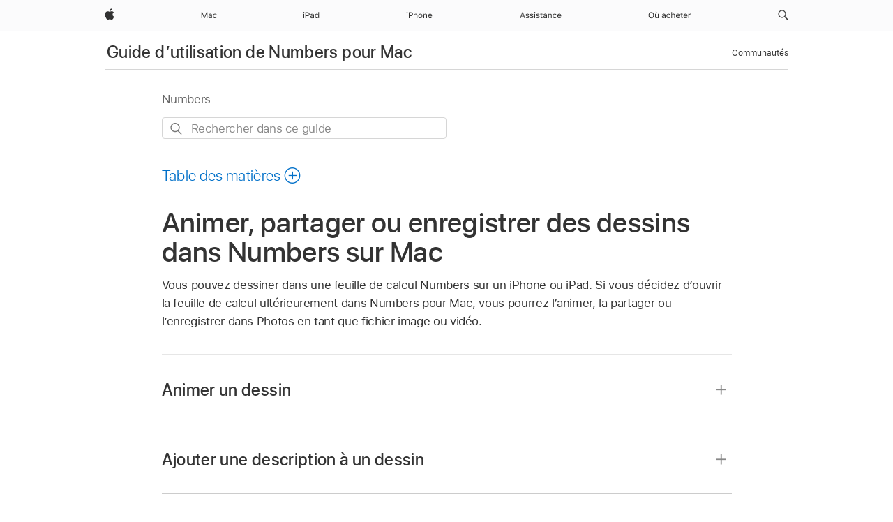

--- FILE ---
content_type: text/html;charset=utf-8
request_url: https://support.apple.com/fr-tn/guide/numbers/tanfd0ff84ac/mac
body_size: 28446
content:

    
<!DOCTYPE html>
<html lang="fr" prefix="og: http://ogp.me/ns#" dir=ltr>

<head>
	<meta name="viewport" content="width=device-width, initial-scale=1" />
	<meta http-equiv="content-type" content="text/html; charset=UTF-8" />
	<title lang="fr">Animer, partager ou enregistrer des dessins dans Numbers sur Mac - Assistance Apple (TN)</title>
	<link rel="dns-prefetch" href="https://www.apple.com/" />
	<link rel="preconnect" href="https://www.apple.com/" crossorigin />
	<link rel="canonical" href="https://support.apple.com/fr-tn/guide/numbers/tanfd0ff84ac/mac" />
	<link rel="apple-touch-icon" href="/favicon.ico">
    <link rel="icon" type="image/png" href="/favicon.ico">
	
	
		<meta name="description" content="Dans Numbers sur Mac, animez, partagez ou enregistrez un dessin que vous avez créé sur iPad ou iPhone." />
		<meta property="og:url" content="https://support.apple.com/fr-tn/guide/numbers/tanfd0ff84ac/mac" />
		<meta property="og:title" content="Animer, partager ou enregistrer des dessins dans Numbers sur Mac" />
		<meta property="og:description" content="Dans Numbers sur Mac, animez, partagez ou enregistrez un dessin que vous avez créé sur iPad ou iPhone." />
		<meta property="og:site_name" content="Apple Support" />
		<meta property="og:locale" content="fr_TN" />
		<meta property="og:type" content="article" />
		<meta name="ac-gn-search-field[locale]" content="fr_TN" />
	

	
	
	
	
		<link rel="alternate" hreflang="en-ie" href="https://support.apple.com/en-ie/guide/numbers/tanfd0ff84ac/mac">
	
		<link rel="alternate" hreflang="ar-kw" href="https://support.apple.com/ar-kw/guide/numbers/tanfd0ff84ac/mac">
	
		<link rel="alternate" hreflang="en-il" href="https://support.apple.com/en-il/guide/numbers/tanfd0ff84ac/mac">
	
		<link rel="alternate" hreflang="ms-my" href="https://support.apple.com/ms-my/guide/numbers/tanfd0ff84ac/mac">
	
		<link rel="alternate" hreflang="en-in" href="https://support.apple.com/en-in/guide/numbers/tanfd0ff84ac/mac">
	
		<link rel="alternate" hreflang="en-ae" href="https://support.apple.com/en-ae/guide/numbers/tanfd0ff84ac/mac">
	
		<link rel="alternate" hreflang="en-za" href="https://support.apple.com/en-za/guide/numbers/tanfd0ff84ac/mac">
	
		<link rel="alternate" hreflang="ta-in" href="https://support.apple.com/ta-in/guide/numbers/tanfd0ff84ac/mac">
	
		<link rel="alternate" hreflang="no-no" href="https://support.apple.com/no-no/guide/numbers/tanfd0ff84ac/mac">
	
		<link rel="alternate" hreflang="en-al" href="https://support.apple.com/en-al/guide/numbers/tanfd0ff84ac/mac">
	
		<link rel="alternate" hreflang="en-is" href="https://support.apple.com/en-is/guide/numbers/tanfd0ff84ac/mac">
	
		<link rel="alternate" hreflang="el-gr" href="https://support.apple.com/el-gr/guide/numbers/tanfd0ff84ac/mac">
	
		<link rel="alternate" hreflang="en-am" href="https://support.apple.com/en-am/guide/numbers/tanfd0ff84ac/mac">
	
		<link rel="alternate" hreflang="nl-nl" href="https://support.apple.com/nl-nl/guide/numbers/tanfd0ff84ac/mac">
	
		<link rel="alternate" hreflang="en-au" href="https://support.apple.com/en-au/guide/numbers/tanfd0ff84ac/mac">
	
		<link rel="alternate" hreflang="he-il" href="https://support.apple.com/he-il/guide/numbers/tanfd0ff84ac/mac">
	
		<link rel="alternate" hreflang="en-az" href="https://support.apple.com/en-az/guide/numbers/tanfd0ff84ac/mac">
	
		<link rel="alternate" hreflang="or-in" href="https://support.apple.com/or-in/guide/numbers/tanfd0ff84ac/mac">
	
		<link rel="alternate" hreflang="hu-hu" href="https://support.apple.com/hu-hu/guide/numbers/tanfd0ff84ac/mac">
	
		<link rel="alternate" hreflang="ml-in" href="https://support.apple.com/ml-in/guide/numbers/tanfd0ff84ac/mac">
	
		<link rel="alternate" hreflang="en-jo" href="https://support.apple.com/en-jo/guide/numbers/tanfd0ff84ac/mac">
	
		<link rel="alternate" hreflang="en-bh" href="https://support.apple.com/en-bh/guide/numbers/tanfd0ff84ac/mac">
	
		<link rel="alternate" hreflang="es-cl" href="https://support.apple.com/es-cl/guide/numbers/tanfd0ff84ac/mac">
	
		<link rel="alternate" hreflang="fr-sn" href="https://support.apple.com/fr-sn/guide/numbers/tanfd0ff84ac/mac">
	
		<link rel="alternate" hreflang="fr-ca" href="https://support.apple.com/fr-ca/guide/numbers/tanfd0ff84ac/mac">
	
		<link rel="alternate" hreflang="es-co" href="https://support.apple.com/es-co/guide/numbers/tanfd0ff84ac/mac">
	
		<link rel="alternate" hreflang="pl-pl" href="https://support.apple.com/pl-pl/guide/numbers/tanfd0ff84ac/mac">
	
		<link rel="alternate" hreflang="en-bn" href="https://support.apple.com/en-bn/guide/numbers/tanfd0ff84ac/mac">
	
		<link rel="alternate" hreflang="pt-pt" href="https://support.apple.com/pt-pt/guide/numbers/tanfd0ff84ac/mac">
	
		<link rel="alternate" hreflang="en-sa" href="https://support.apple.com/en-sa/guide/numbers/tanfd0ff84ac/mac">
	
		<link rel="alternate" hreflang="fr-be" href="https://support.apple.com/fr-be/guide/numbers/tanfd0ff84ac/mac">
	
		<link rel="alternate" hreflang="ar-eg" href="https://support.apple.com/ar-eg/guide/numbers/tanfd0ff84ac/mac">
	
		<link rel="alternate" hreflang="en-bw" href="https://support.apple.com/en-bw/guide/numbers/tanfd0ff84ac/mac">
	
		<link rel="alternate" hreflang="en-sg" href="https://support.apple.com/en-sg/guide/numbers/tanfd0ff84ac/mac">
	
		<link rel="alternate" hreflang="en-by" href="https://support.apple.com/en-by/guide/numbers/tanfd0ff84ac/mac">
	
		<link rel="alternate" hreflang="en-ke" href="https://support.apple.com/en-ke/guide/numbers/tanfd0ff84ac/mac">
	
		<link rel="alternate" hreflang="hr-hr" href="https://support.apple.com/hr-hr/guide/numbers/tanfd0ff84ac/mac">
	
		<link rel="alternate" hreflang="en-om" href="https://support.apple.com/en-om/guide/numbers/tanfd0ff84ac/mac">
	
		<link rel="alternate" hreflang="en-ge" href="https://support.apple.com/en-ge/guide/numbers/tanfd0ff84ac/mac">
	
		<link rel="alternate" hreflang="zh-mo" href="https://support.apple.com/zh-mo/guide/numbers/tanfd0ff84ac/mac">
	
		<link rel="alternate" hreflang="de-at" href="https://support.apple.com/de-at/guide/numbers/tanfd0ff84ac/mac">
	
		<link rel="alternate" hreflang="en-gu" href="https://support.apple.com/en-gu/guide/numbers/tanfd0ff84ac/mac">
	
		<link rel="alternate" hreflang="en-gw" href="https://support.apple.com/en-gw/guide/numbers/tanfd0ff84ac/mac">
	
		<link rel="alternate" hreflang="fr-gn" href="https://support.apple.com/fr-gn/guide/numbers/tanfd0ff84ac/mac">
	
		<link rel="alternate" hreflang="fr-gq" href="https://support.apple.com/fr-gq/guide/numbers/tanfd0ff84ac/mac">
	
		<link rel="alternate" hreflang="cs-cz" href="https://support.apple.com/cs-cz/guide/numbers/tanfd0ff84ac/mac">
	
		<link rel="alternate" hreflang="en-ph" href="https://support.apple.com/en-ph/guide/numbers/tanfd0ff84ac/mac">
	
		<link rel="alternate" hreflang="zh-tw" href="https://support.apple.com/zh-tw/guide/numbers/tanfd0ff84ac/mac">
	
		<link rel="alternate" hreflang="en-hk" href="https://support.apple.com/en-hk/guide/numbers/tanfd0ff84ac/mac">
	
		<link rel="alternate" hreflang="ko-kr" href="https://support.apple.com/ko-kr/guide/numbers/tanfd0ff84ac/mac">
	
		<link rel="alternate" hreflang="sk-sk" href="https://support.apple.com/sk-sk/guide/numbers/tanfd0ff84ac/mac">
	
		<link rel="alternate" hreflang="ru-ru" href="https://support.apple.com/ru-ru/guide/numbers/tanfd0ff84ac/mac">
	
		<link rel="alternate" hreflang="ar-om" href="https://support.apple.com/ar-om/guide/numbers/tanfd0ff84ac/mac">
	
		<link rel="alternate" hreflang="en-qa" href="https://support.apple.com/en-qa/guide/numbers/tanfd0ff84ac/mac">
	
		<link rel="alternate" hreflang="sv-se" href="https://support.apple.com/sv-se/guide/numbers/tanfd0ff84ac/mac">
	
		<link rel="alternate" hreflang="mr-in" href="https://support.apple.com/mr-in/guide/numbers/tanfd0ff84ac/mac">
	
		<link rel="alternate" hreflang="da-dk" href="https://support.apple.com/da-dk/guide/numbers/tanfd0ff84ac/mac">
	
		<link rel="alternate" hreflang="uk-ua" href="https://support.apple.com/uk-ua/guide/numbers/tanfd0ff84ac/mac">
	
		<link rel="alternate" hreflang="en-us" href="https://support.apple.com/guide/numbers/tanfd0ff84ac/mac">
	
		<link rel="alternate" hreflang="en-mk" href="https://support.apple.com/en-mk/guide/numbers/tanfd0ff84ac/mac">
	
		<link rel="alternate" hreflang="en-mn" href="https://support.apple.com/en-mn/guide/numbers/tanfd0ff84ac/mac">
	
		<link rel="alternate" hreflang="gu-in" href="https://support.apple.com/gu-in/guide/numbers/tanfd0ff84ac/mac">
	
		<link rel="alternate" hreflang="en-eg" href="https://support.apple.com/en-eg/guide/numbers/tanfd0ff84ac/mac">
	
		<link rel="alternate" hreflang="en-mo" href="https://support.apple.com/en-mo/guide/numbers/tanfd0ff84ac/mac">
	
		<link rel="alternate" hreflang="en-uz" href="https://support.apple.com/en-uz/guide/numbers/tanfd0ff84ac/mac">
	
		<link rel="alternate" hreflang="fr-ne" href="https://support.apple.com/fr-ne/guide/numbers/tanfd0ff84ac/mac">
	
		<link rel="alternate" hreflang="en-mt" href="https://support.apple.com/en-mt/guide/numbers/tanfd0ff84ac/mac">
	
		<link rel="alternate" hreflang="nl-be" href="https://support.apple.com/nl-be/guide/numbers/tanfd0ff84ac/mac">
	
		<link rel="alternate" hreflang="zh-cn" href="https://support.apple.com/zh-cn/guide/numbers/tanfd0ff84ac/mac">
	
		<link rel="alternate" hreflang="te-in" href="https://support.apple.com/te-in/guide/numbers/tanfd0ff84ac/mac">
	
		<link rel="alternate" hreflang="en-mz" href="https://support.apple.com/en-mz/guide/numbers/tanfd0ff84ac/mac">
	
		<link rel="alternate" hreflang="fr-ml" href="https://support.apple.com/fr-ml/guide/numbers/tanfd0ff84ac/mac">
	
		<link rel="alternate" hreflang="en-my" href="https://support.apple.com/en-my/guide/numbers/tanfd0ff84ac/mac">
	
		<link rel="alternate" hreflang="hi-in" href="https://support.apple.com/hi-in/guide/numbers/tanfd0ff84ac/mac">
	
		<link rel="alternate" hreflang="fr-mu" href="https://support.apple.com/fr-mu/guide/numbers/tanfd0ff84ac/mac">
	
		<link rel="alternate" hreflang="en-ng" href="https://support.apple.com/en-ng/guide/numbers/tanfd0ff84ac/mac">
	
		<link rel="alternate" hreflang="el-cy" href="https://support.apple.com/el-cy/guide/numbers/tanfd0ff84ac/mac">
	
		<link rel="alternate" hreflang="en-vn" href="https://support.apple.com/en-vn/guide/numbers/tanfd0ff84ac/mac">
	
		<link rel="alternate" hreflang="ja-jp" href="https://support.apple.com/ja-jp/guide/numbers/tanfd0ff84ac/mac">
	
		<link rel="alternate" hreflang="de-ch" href="https://support.apple.com/de-ch/guide/numbers/tanfd0ff84ac/mac">
	
		<link rel="alternate" hreflang="ar-qa" href="https://support.apple.com/ar-qa/guide/numbers/tanfd0ff84ac/mac">
	
		<link rel="alternate" hreflang="en-nz" href="https://support.apple.com/en-nz/guide/numbers/tanfd0ff84ac/mac">
	
		<link rel="alternate" hreflang="ro-ro" href="https://support.apple.com/ro-ro/guide/numbers/tanfd0ff84ac/mac">
	
		<link rel="alternate" hreflang="it-ch" href="https://support.apple.com/it-ch/guide/numbers/tanfd0ff84ac/mac">
	
		<link rel="alternate" hreflang="tr-tr" href="https://support.apple.com/tr-tr/guide/numbers/tanfd0ff84ac/mac">
	
		<link rel="alternate" hreflang="fr-fr" href="https://support.apple.com/fr-fr/guide/numbers/tanfd0ff84ac/mac">
	
		<link rel="alternate" hreflang="vi-vn" href="https://support.apple.com/vi-vn/guide/numbers/tanfd0ff84ac/mac">
	
		<link rel="alternate" hreflang="en-gb" href="https://support.apple.com/en-gb/guide/numbers/tanfd0ff84ac/mac">
	
		<link rel="alternate" hreflang="fi-fi" href="https://support.apple.com/fi-fi/guide/numbers/tanfd0ff84ac/mac">
	
		<link rel="alternate" hreflang="en-kg" href="https://support.apple.com/en-kg/guide/numbers/tanfd0ff84ac/mac">
	
		<link rel="alternate" hreflang="en-ca" href="https://support.apple.com/en-ca/guide/numbers/tanfd0ff84ac/mac">
	
		<link rel="alternate" hreflang="fr-tn" href="https://support.apple.com/fr-tn/guide/numbers/tanfd0ff84ac/mac">
	
		<link rel="alternate" hreflang="ar-ae" href="https://support.apple.com/ar-ae/guide/numbers/tanfd0ff84ac/mac">
	
		<link rel="alternate" hreflang="bn-in" href="https://support.apple.com/bn-in/guide/numbers/tanfd0ff84ac/mac">
	
		<link rel="alternate" hreflang="en-kw" href="https://support.apple.com/en-kw/guide/numbers/tanfd0ff84ac/mac">
	
		<link rel="alternate" hreflang="en-kz" href="https://support.apple.com/en-kz/guide/numbers/tanfd0ff84ac/mac">
	
		<link rel="alternate" hreflang="fr-cf" href="https://support.apple.com/fr-cf/guide/numbers/tanfd0ff84ac/mac">
	
		<link rel="alternate" hreflang="fr-ci" href="https://support.apple.com/fr-ci/guide/numbers/tanfd0ff84ac/mac">
	
		<link rel="alternate" hreflang="pa-in" href="https://support.apple.com/pa-in/guide/numbers/tanfd0ff84ac/mac">
	
		<link rel="alternate" hreflang="fr-ch" href="https://support.apple.com/fr-ch/guide/numbers/tanfd0ff84ac/mac">
	
		<link rel="alternate" hreflang="es-us" href="https://support.apple.com/es-us/guide/numbers/tanfd0ff84ac/mac">
	
		<link rel="alternate" hreflang="kn-in" href="https://support.apple.com/kn-in/guide/numbers/tanfd0ff84ac/mac">
	
		<link rel="alternate" hreflang="fr-cm" href="https://support.apple.com/fr-cm/guide/numbers/tanfd0ff84ac/mac">
	
		<link rel="alternate" hreflang="en-lb" href="https://support.apple.com/en-lb/guide/numbers/tanfd0ff84ac/mac">
	
		<link rel="alternate" hreflang="en-tj" href="https://support.apple.com/en-tj/guide/numbers/tanfd0ff84ac/mac">
	
		<link rel="alternate" hreflang="en-tm" href="https://support.apple.com/en-tm/guide/numbers/tanfd0ff84ac/mac">
	
		<link rel="alternate" hreflang="ar-sa" href="https://support.apple.com/ar-sa/guide/numbers/tanfd0ff84ac/mac">
	
		<link rel="alternate" hreflang="de-de" href="https://support.apple.com/de-de/guide/numbers/tanfd0ff84ac/mac">
	
		<link rel="alternate" hreflang="ca-es" href="https://support.apple.com/ca-es/guide/numbers/tanfd0ff84ac/mac">
	
		<link rel="alternate" hreflang="en-lk" href="https://support.apple.com/en-lk/guide/numbers/tanfd0ff84ac/mac">
	
		<link rel="alternate" hreflang="fr-ma" href="https://support.apple.com/fr-ma/guide/numbers/tanfd0ff84ac/mac">
	
		<link rel="alternate" hreflang="zh-hk" href="https://support.apple.com/zh-hk/guide/numbers/tanfd0ff84ac/mac">
	
		<link rel="alternate" hreflang="pt-br" href="https://support.apple.com/pt-br/guide/numbers/tanfd0ff84ac/mac">
	
		<link rel="alternate" hreflang="de-li" href="https://support.apple.com/de-li/guide/numbers/tanfd0ff84ac/mac">
	
		<link rel="alternate" hreflang="es-es" href="https://support.apple.com/es-es/guide/numbers/tanfd0ff84ac/mac">
	
		<link rel="alternate" hreflang="ar-bh" href="https://support.apple.com/ar-bh/guide/numbers/tanfd0ff84ac/mac">
	
		<link rel="alternate" hreflang="fr-mg" href="https://support.apple.com/fr-mg/guide/numbers/tanfd0ff84ac/mac">
	
		<link rel="alternate" hreflang="ar-jo" href="https://support.apple.com/ar-jo/guide/numbers/tanfd0ff84ac/mac">
	
		<link rel="alternate" hreflang="es-mx" href="https://support.apple.com/es-mx/guide/numbers/tanfd0ff84ac/mac">
	
		<link rel="alternate" hreflang="it-it" href="https://support.apple.com/it-it/guide/numbers/tanfd0ff84ac/mac">
	
		<link rel="alternate" hreflang="ur-in" href="https://support.apple.com/ur-in/guide/numbers/tanfd0ff84ac/mac">
	
		<link rel="alternate" hreflang="id-id" href="https://support.apple.com/id-id/guide/numbers/tanfd0ff84ac/mac">
	
		<link rel="alternate" hreflang="de-lu" href="https://support.apple.com/de-lu/guide/numbers/tanfd0ff84ac/mac">
	
		<link rel="alternate" hreflang="en-md" href="https://support.apple.com/en-md/guide/numbers/tanfd0ff84ac/mac">
	
		<link rel="alternate" hreflang="fr-lu" href="https://support.apple.com/fr-lu/guide/numbers/tanfd0ff84ac/mac">
	
		<link rel="alternate" hreflang="en-me" href="https://support.apple.com/en-me/guide/numbers/tanfd0ff84ac/mac">
	
		<link rel="alternate" hreflang="th-th" href="https://support.apple.com/th-th/guide/numbers/tanfd0ff84ac/mac">
	

		<link rel="preload" as="style" href="/clientside/build/apd-sasskit.built.css" onload="this.onload=null;this.rel='stylesheet'">
		<noscript>
			<link rel="stylesheet" href="/clientside/build/apd-sasskit.built.css" type="text/css" />
		</noscript>

		
			<link rel="preload" as="style" href="/clientside/build/app-apd.css" onload="this.onload=null;this.rel='stylesheet'">
			<noscript>
				<link rel="stylesheet" href="/clientside/build/app-apd.css" type="text/css" />
			</noscript>
    	

	
    <link rel="preload" as="style"
        href="//www.apple.com/wss/fonts?families=SF+Pro,v1:200,300,400,500,600|SF+Pro+Icons,v1"
        onload="this.onload=null;this.rel='stylesheet'">
    <noscript>
        <link rel="stylesheet" href="//www.apple.com/wss/fonts?families=SF+Pro,v1:200,300,400,500,600|SF+Pro+Icons,v1" type="text/css" />
    </noscript>


	<script>
 
    var _applemd = {
        page: {
            
            site_section: "kb",
            
            content_type: "bk",
            info_type: "",
            topics: "",
            in_house: "",
            locale: "fr-tn",
            
                content_template: "topic",
            
            friendly_content: {
                title: `Guide d’utilisation de Numbers pour Mac`,
                publish_date: "04032025",
                
                    topic_id:   "TANFD0FF84AC",
                    article_id        :   "BK_EB92B35D2FC63CD2CA264483B455F6CC_TANFD0FF84AC",
                    product_version   :   "numbers, 14.4",
                    os_version        :   "Numbers, 1.0",
                    article_version   :   "1"
                
            },
            
            
        },
        
            product: "numbers"
        
    };
    const isMobilePlayer = /iPhone|iPod|Android/i.test(navigator.userAgent);
    

</script>

	
	<script>
		var data = {	
			showHelpFulfeedBack: true,
			id: "BK_EB92B35D2FC63CD2CA264483B455F6CC_TANFD0FF84AC",
			locale: "fr_FR",
			podCookie: "tn~fr",
			source : "",
			isSecureEnv: false,
			dtmPageSource: "topic",
			domain: "support.apple.com",
			isNeighborJsEnabled: true,
            dtmPageName: "acs.pageload"
		}
		window.appState = JSON.stringify(data);
	</script>
	 
		<script src="/clientside/build/nn.js" type="text/javascript" charset="utf-8"></script>
<script>
    
     var neighborInitData = {
        appDataSchemaVersion: '1.0.0',
        webVitalDataThrottlingPercentage: 100,
        reportThrottledWebVitalDataTypes: ['system:dom-content-loaded', 'system:load', 'system:unfocus', 'system:focus', 'system:unload', 'system:page-hide', 'system:visibility-change-visible', 'system:visibility-change-hidden', 'system:event', 'app:load', 'app:unload', 'app:event'],
        trackMarcomSearch: true,
        trackSurvey: true,
        
        endpoint: 'https://supportmetrics.apple.com/content/services/stats'
    }
</script>

	



</head>


	<body id="tanfd0ff84ac" dir="ltr" data-istaskopen="false" lang="fr" class="ac-gn-current-support no-js AppleTopic apd-topic dark-mode-enabled" data-designversion="2" itemscope
		itemtype="https://schema.org/TechArticle">

    
	
		





		 <meta name="globalnav-store-key" content="S2A49YFKJF2JAT22K" />
<meta name="globalnav-search-field[name]" content="q" />
<meta name="globalnav-search-field[action]" content="https://support.apple.com/kb/index" />
<meta name="globalnav-search-field[src]" content="globalnav_support" />
<meta name="globalnav-search-field[type]" content="organic" />
<meta name="globalnav-search-field[page]" content="search" />
<meta name="globalnav-search-field[locale]" content="fr_TN" />
<meta name="globalnav-search-field[placeholder]" content="Rechercher dans l’assistance" />
<link
  rel="stylesheet"
  type="text/css"
  href="https://www.apple.com/api-www/global-elements/global-header/v1/assets/globalheader.css"
/>
<div id="globalheader" class="globalnav-scrim globalheader-light"><aside id="globalmessage-segment" lang="fr-TN" dir="ltr" class="globalmessage-segment"><ul data-strings="{}" class="globalmessage-segment-content"></ul></aside><nav id="globalnav" lang="fr-TN" dir="ltr" aria-label="Global" data-analytics-element-engagement-start="globalnav:onFlyoutOpen" data-analytics-element-engagement-end="globalnav:onFlyoutClose" data-analytics-activitymap-region-id="global nav" data-analytics-region="global nav" class="globalnav no-js   "><div class="globalnav-content"><div class="globalnav-item globalnav-menuback"><button aria-label="Menu principal" class="globalnav-menuback-button"><span class="globalnav-chevron-icon"><svg height="48" viewBox="0 0 9 48" width="9" xmlns="http://www.w3.org/2000/svg"><path d="m1.5618 24.0621 6.5581-6.4238c.2368-.2319.2407-.6118.0088-.8486-.2324-.2373-.6123-.2407-.8486-.0088l-7 6.8569c-.1157.1138-.1807.2695-.1802.4316.001.1621.0674.3174.1846.4297l7 6.7241c.1162.1118.2661.1675.4155.1675.1577 0 .3149-.062.4326-.1846.2295-.2388.2222-.6187-.0171-.8481z"></path></svg></span></button></div><ul id="globalnav-list" class="globalnav-list"><li data-analytics-element-engagement="globalnav hover - apple" class="
				globalnav-item
				globalnav-item-apple
				
				
			"><a href="https://www.apple.com/tn/" data-globalnav-item-name="apple" data-analytics-title="apple home" aria-label="Apple" class="globalnav-link globalnav-link-apple"><span class="globalnav-image-regular globalnav-link-image"><svg height="44" viewBox="0 0 14 44" width="14" xmlns="http://www.w3.org/2000/svg"><path d="m13.0729 17.6825a3.61 3.61 0 0 0 -1.7248 3.0365 3.5132 3.5132 0 0 0 2.1379 3.2223 8.394 8.394 0 0 1 -1.0948 2.2618c-.6816.9812-1.3943 1.9623-2.4787 1.9623s-1.3633-.63-2.613-.63c-1.2187 0-1.6525.6507-2.644.6507s-1.6834-.9089-2.4787-2.0243a9.7842 9.7842 0 0 1 -1.6628-5.2776c0-3.0984 2.014-4.7405 3.9969-4.7405 1.0535 0 1.9314.6919 2.5924.6919.63 0 1.6112-.7333 2.8092-.7333a3.7579 3.7579 0 0 1 3.1604 1.5802zm-3.7284-2.8918a3.5615 3.5615 0 0 0 .8469-2.22 1.5353 1.5353 0 0 0 -.031-.32 3.5686 3.5686 0 0 0 -2.3445 1.2084 3.4629 3.4629 0 0 0 -.8779 2.1585 1.419 1.419 0 0 0 .031.2892 1.19 1.19 0 0 0 .2169.0207 3.0935 3.0935 0 0 0 2.1586-1.1368z"></path></svg></span><span class="globalnav-image-compact globalnav-link-image"><svg height="48" viewBox="0 0 17 48" width="17" xmlns="http://www.w3.org/2000/svg"><path d="m15.5752 19.0792a4.2055 4.2055 0 0 0 -2.01 3.5376 4.0931 4.0931 0 0 0 2.4908 3.7542 9.7779 9.7779 0 0 1 -1.2755 2.6351c-.7941 1.1431-1.6244 2.2862-2.8878 2.2862s-1.5883-.734-3.0443-.734c-1.42 0-1.9252.7581-3.08.7581s-1.9611-1.0589-2.8876-2.3584a11.3987 11.3987 0 0 1 -1.9373-6.1487c0-3.61 2.3464-5.523 4.6566-5.523 1.2274 0 2.25.8062 3.02.8062.734 0 1.8771-.8543 3.2729-.8543a4.3778 4.3778 0 0 1 3.6822 1.841zm-6.8586-2.0456a1.3865 1.3865 0 0 1 -.2527-.024 1.6557 1.6557 0 0 1 -.0361-.337 4.0341 4.0341 0 0 1 1.0228-2.5148 4.1571 4.1571 0 0 1 2.7314-1.4078 1.7815 1.7815 0 0 1 .0361.373 4.1487 4.1487 0 0 1 -.9867 2.587 3.6039 3.6039 0 0 1 -2.5148 1.3236z"></path></svg></span><span class="globalnav-link-text">Apple</span></a></li><li data-topnav-flyout-item="menu" data-topnav-flyout-label="Menu" role="none" class="globalnav-item globalnav-menu"><div data-topnav-flyout="menu" class="globalnav-flyout"><div class="globalnav-menu-list"><div data-analytics-element-engagement="globalnav hover - mac" class="
				globalnav-item
				globalnav-item-mac
				globalnav-item-menu
				
			"><ul role="none" class="globalnav-submenu-trigger-group"><li class="globalnav-submenu-trigger-item"><a href="https://www.apple.com/tn/mac/" data-globalnav-item-name="mac" data-topnav-flyout-trigger-compact="true" data-analytics-title="mac" data-analytics-element-engagement="hover - mac" aria-label="Mac" class="globalnav-link globalnav-submenu-trigger-link globalnav-link-mac"><span class="globalnav-link-text-container"><span class="globalnav-image-regular globalnav-link-image"><svg height="44" viewBox="0 0 23 44" width="23" xmlns="http://www.w3.org/2000/svg"><path d="m8.1558 25.9987v-6.457h-.0703l-2.666 6.457h-.8907l-2.666-6.457h-.0703v6.457h-.9844v-8.4551h1.2246l2.8945 7.0547h.0938l2.8945-7.0547h1.2246v8.4551zm2.5166-1.7696c0-1.1309.832-1.7812 2.3027-1.8691l1.8223-.1113v-.5742c0-.7793-.4863-1.207-1.4297-1.207-.7559 0-1.2832.2871-1.4238.7852h-1.0195c.1348-1.0137 1.1309-1.6816 2.4785-1.6816 1.541 0 2.4023.791 2.4023 2.1035v4.3242h-.9609v-.9318h-.0938c-.4102.6738-1.1016 1.043-1.9453 1.043-1.2246 0-2.1328-.7266-2.1328-1.8809zm4.125-.5859v-.5801l-1.6992.1113c-.9609.0645-1.3828.3984-1.3828 1.0312 0 .6445.5449 1.0195 1.2773 1.0195 1.0371.0001 1.8047-.6796 1.8047-1.5819zm6.958-2.0273c-.1641-.627-.7207-1.1367-1.6289-1.1367-1.1367 0-1.8516.9082-1.8516 2.3379 0 1.459.7266 2.3848 1.8516 2.3848.8496 0 1.4414-.3926 1.6289-1.1074h1.0195c-.1816 1.1602-1.125 2.0156-2.6426 2.0156-1.7695 0-2.9004-1.2832-2.9004-3.293 0-1.9688 1.125-3.2461 2.8945-3.2461 1.5352 0 2.4727.9199 2.6484 2.0449z"></path></svg></span><span class="globalnav-link-text">Mac</span></span></a></li></ul></div><div data-analytics-element-engagement="globalnav hover - ipad" class="
				globalnav-item
				globalnav-item-ipad
				globalnav-item-menu
				
			"><ul role="none" class="globalnav-submenu-trigger-group"><li class="globalnav-submenu-trigger-item"><a href="https://www.apple.com/tn/ipad/" data-globalnav-item-name="ipad" data-topnav-flyout-trigger-compact="true" data-analytics-title="ipad" data-analytics-element-engagement="hover - ipad" aria-label="iPad" class="globalnav-link globalnav-submenu-trigger-link globalnav-link-ipad"><span class="globalnav-link-text-container"><span class="globalnav-image-regular globalnav-link-image"><svg height="44" viewBox="0 0 24 44" width="24" xmlns="http://www.w3.org/2000/svg"><path d="m14.9575 23.7002c0 .902-.768 1.582-1.805 1.582-.732 0-1.277-.375-1.277-1.02 0-.632.422-.966 1.383-1.031l1.699-.111zm-1.395-4.072c-1.347 0-2.343.668-2.478 1.681h1.019c.141-.498.668-.785 1.424-.785.944 0 1.43.428 1.43 1.207v.574l-1.822.112c-1.471.088-2.303.738-2.303 1.869 0 1.154.908 1.881 2.133 1.881.844 0 1.535-.369 1.945-1.043h.094v.931h.961v-4.324c0-1.312-.862-2.103-2.403-2.103zm6.769 5.575c-1.155 0-1.846-.885-1.846-2.361 0-1.471.697-2.362 1.846-2.362 1.142 0 1.857.914 1.857 2.362 0 1.459-.709 2.361-1.857 2.361zm1.834-8.027v3.503h-.088c-.358-.691-1.102-1.107-1.981-1.107-1.605 0-2.654 1.289-2.654 3.27 0 1.986 1.037 3.269 2.654 3.269.873 0 1.623-.416 2.022-1.119h.093v1.008h.961v-8.824zm-15.394 4.869h-1.863v-3.563h1.863c1.225 0 1.899.639 1.899 1.799 0 1.119-.697 1.764-1.899 1.764zm.276-4.5h-3.194v8.455h1.055v-3.018h2.127c1.588 0 2.719-1.119 2.719-2.701 0-1.611-1.108-2.736-2.707-2.736zm-6.064 8.454h1.008v-6.316h-1.008zm-.199-8.237c0-.387.316-.704.703-.704s.703.317.703.704c0 .386-.316.703-.703.703s-.703-.317-.703-.703z"></path></svg></span><span class="globalnav-link-text">iPad</span></span></a></li></ul></div><div data-analytics-element-engagement="globalnav hover - iphone" class="
				globalnav-item
				globalnav-item-iphone
				globalnav-item-menu
				
			"><ul role="none" class="globalnav-submenu-trigger-group"><li class="globalnav-submenu-trigger-item"><a href="https://www.apple.com/tn/iphone/" data-globalnav-item-name="iphone" data-topnav-flyout-trigger-compact="true" data-analytics-title="iphone" data-analytics-element-engagement="hover - iphone" aria-label="iPhone" class="globalnav-link globalnav-submenu-trigger-link globalnav-link-iphone"><span class="globalnav-link-text-container"><span class="globalnav-image-regular globalnav-link-image"><svg height="44" viewBox="0 0 38 44" width="38" xmlns="http://www.w3.org/2000/svg"><path d="m32.7129 22.3203h3.48c-.023-1.119-.691-1.857-1.693-1.857-1.008 0-1.711.738-1.787 1.857zm4.459 2.045c-.293 1.078-1.277 1.746-2.66 1.746-1.752 0-2.848-1.266-2.848-3.264 0-1.986 1.113-3.275 2.848-3.275 1.705 0 2.742 1.213 2.742 3.176v.386h-4.541v.047c.053 1.248.75 2.039 1.822 2.039.815 0 1.366-.298 1.629-.855zm-12.282-4.682h.961v.996h.094c.316-.697.932-1.107 1.898-1.107 1.418 0 2.209.838 2.209 2.338v4.09h-1.007v-3.844c0-1.137-.481-1.676-1.489-1.676s-1.658.674-1.658 1.781v3.739h-1.008zm-2.499 3.158c0-1.5-.674-2.361-1.869-2.361-1.196 0-1.87.861-1.87 2.361 0 1.495.674 2.362 1.87 2.362 1.195 0 1.869-.867 1.869-2.362zm-4.782 0c0-2.033 1.114-3.269 2.913-3.269 1.798 0 2.912 1.236 2.912 3.269 0 2.028-1.114 3.27-2.912 3.27-1.799 0-2.913-1.242-2.913-3.27zm-6.636-5.666h1.008v3.504h.093c.317-.697.979-1.107 1.946-1.107 1.336 0 2.179.855 2.179 2.338v4.09h-1.007v-3.844c0-1.119-.504-1.676-1.459-1.676-1.131 0-1.752.715-1.752 1.781v3.739h-1.008zm-6.015 4.87h1.863c1.202 0 1.899-.645 1.899-1.764 0-1.16-.674-1.799-1.899-1.799h-1.863zm2.139-4.5c1.599 0 2.707 1.125 2.707 2.736 0 1.582-1.131 2.701-2.719 2.701h-2.127v3.018h-1.055v-8.455zm-6.114 8.454h1.008v-6.316h-1.008zm-.2-8.238c0-.386.317-.703.703-.703.387 0 .704.317.704.703 0 .387-.317.704-.704.704-.386 0-.703-.317-.703-.704z"></path></svg></span><span class="globalnav-link-text">iPhone</span></span></a></li></ul></div><div data-analytics-element-engagement="globalnav hover - support" class="
				globalnav-item
				globalnav-item-support
				globalnav-item-menu
				
			"><ul role="none" class="globalnav-submenu-trigger-group"><li class="globalnav-submenu-trigger-item"><a href="https://support.apple.com/fr-tn/?cid=gn-ols-home-hp-tab" data-globalnav-item-name="support" data-topnav-flyout-trigger-compact="true" data-analytics-title="support" data-analytics-element-engagement="hover - support" data-analytics-exit-link="true" aria-label="Assistance" class="globalnav-link globalnav-submenu-trigger-link globalnav-link-support"><span class="globalnav-link-text-container"><span class="globalnav-image-regular globalnav-link-image"><svg height="44" viewBox="0 0 62 44" width="62" xmlns="http://www.w3.org/2000/svg"><path d="m6.7246 23.5801h-3.3633l-.8496 2.4199h-1.1074l3.1172-8.4551h1.043l3.1171 8.4551h-1.1074zm-3.0527-.8965h2.7422l-1.3242-3.7734h-.0938zm8.3349-3.1113c1.3242 0 2.2441.6562 2.3789 1.6934h-.9961c-.1348-.5039-.627-.8379-1.3887-.8379-.75 0-1.3359.3809-1.3359.9434 0 .4336.3516.7031 1.0957.8848l.9727.2344c1.1895.2871 1.7637.8027 1.7637 1.7109 0 1.1309-1.0957 1.9102-2.5312 1.9102-1.4062 0-2.373-.6738-2.4844-1.7227h1.0371c.1699.5332.6738.873 1.4824.873.8496 0 1.459-.4043 1.459-.9844 0-.4336-.3281-.7266-1.002-.8906l-1.084-.2637c-1.1836-.2871-1.7227-.7969-1.7227-1.7109.0001-1.0489 1.0137-1.8399 2.3555-1.8399zm6.044 0c1.3242 0 2.2441.6562 2.3789 1.6934h-.9961c-.1348-.5039-.627-.8379-1.3887-.8379-.75 0-1.3359.3809-1.3359.9434 0 .4336.3516.7031 1.0957.8848l.9727.2344c1.1895.2871 1.7637.8027 1.7637 1.7109 0 1.1309-1.0957 1.9102-2.5312 1.9102-1.4062 0-2.373-.6738-2.4844-1.7227h1.0371c.1699.5332.6738.873 1.4824.873.8496 0 1.459-.4043 1.459-.9844 0-.4336-.3281-.7266-1.002-.8906l-1.084-.2637c-1.1836-.2871-1.7227-.7969-1.7227-1.7109 0-1.0489 1.0137-1.8399 2.3555-1.8399zm3.7768-1.8106c0-.3867.3164-.7031.7031-.7031s.7031.3164.7031.7031-.3164.7031-.7031.7031-.7031-.3164-.7031-.7031zm.1993 1.9219h1.0078v6.3164h-1.0078zm5.0185-.1113c1.3242 0 2.2441.6562 2.3789 1.6934h-.9961c-.1348-.5039-.627-.8379-1.3887-.8379-.75 0-1.3359.3809-1.3359.9434 0 .4336.3516.7031 1.0957.8848l.9727.2344c1.1895.2871 1.7637.8027 1.7637 1.7109 0 1.1309-1.0957 1.9102-2.5312 1.9102-1.4062 0-2.373-.6738-2.4844-1.7227h1.0371c.1699.5332.6738.873 1.4824.873.8496 0 1.459-.4043 1.459-.9844 0-.4336-.3281-.7266-1.002-.8906l-1.084-.2637c-1.1836-.2871-1.7227-.7969-1.7227-1.7109 0-1.0489 1.0137-1.8399 2.3555-1.8399zm5.3233-1.5235v1.6348h1.4062v.8438h-1.4062v3.5742c0 .7441.2812 1.0605.9375 1.0605.1816 0 .2812-.0059.4688-.0234v.8496c-.1992.0352-.3926.0586-.5918.0586-1.3008 0-1.8223-.4805-1.8223-1.6875v-3.832h-1.0195v-.8438h1.0195v-1.6348zm2.4345 6.1817c0-1.1309.832-1.7812 2.3027-1.8691l1.8223-.1113v-.5742c0-.7793-.4863-1.207-1.4297-1.207-.7559 0-1.2832.2871-1.4238.7852h-1.0195c.1348-1.0137 1.1309-1.6816 2.4785-1.6816 1.541 0 2.4023.791 2.4023 2.1035v4.324h-.9609v-.9316h-.0938c-.4102.6738-1.1016 1.043-1.9453 1.043-1.2246-.0001-2.1328-.7266-2.1328-1.8809zm4.125-.586v-.5801l-1.6992.1113c-.9609.0645-1.3828.3984-1.3828 1.0312 0 .6445.5449 1.0195 1.2773 1.0195 1.0371.0002 1.8047-.6795 1.8047-1.5819zm2.7515-3.9609h.9609v.9961h.0938c.3164-.6973.9316-1.1074 1.8984-1.1074 1.418 0 2.209.8379 2.209 2.3379v4.0898h-1.0078v-3.8438c0-1.1367-.4805-1.6758-1.4883-1.6758s-1.6582.6738-1.6582 1.7812v3.7384h-1.0078zm11.0889 1.9336c-.1641-.627-.7207-1.1367-1.6289-1.1367-1.1367 0-1.8516.9082-1.8516 2.3379 0 1.459.7266 2.3848 1.8516 2.3848.8496 0 1.4414-.3926 1.6289-1.1074h1.0195c-.1816 1.1602-1.125 2.0156-2.6426 2.0156-1.7695 0-2.9004-1.2832-2.9004-3.293 0-1.9688 1.125-3.2461 2.8945-3.2461 1.5352 0 2.4727.9199 2.6484 2.0449zm7.5791 2.748c-.293 1.0781-1.2773 1.7461-2.6602 1.7461-1.752 0-2.8477-1.2656-2.8477-3.2637 0-1.9863 1.1133-3.2754 2.8477-3.2754 1.7051 0 2.7422 1.2129 2.7422 3.1758v.3867h-4.541v.0469c.0527 1.248.75 2.0391 1.8223 2.0391.8145 0 1.3652-.2988 1.6289-.8555zm-4.459-2.0449h3.4805c-.0234-1.1191-.6914-1.8574-1.6934-1.8574-1.0078 0-1.711.7383-1.7871 1.8574z"></path></svg></span><span class="globalnav-link-text">Assistance</span></span></a></li></ul></div><div data-analytics-element-engagement="globalnav hover - where-to-buy" class="
				globalnav-item
				globalnav-item-where-to-buy
				globalnav-item-menu
				
			"><ul role="none" class="globalnav-submenu-trigger-group"><li class="globalnav-submenu-trigger-item"><a href="https://www.apple.com/tn/buy/" data-globalnav-item-name="where-to-buy" data-topnav-flyout-trigger-compact="true" data-analytics-title="where to buy" data-analytics-element-engagement="hover - where to buy" aria-label="Où acheter" class="globalnav-link globalnav-submenu-trigger-link globalnav-link-where-to-buy"><span class="globalnav-link-text-container"><span class="globalnav-image-regular globalnav-link-image"><svg height="44" viewBox="0 0 62 44" width="62" xmlns="http://www.w3.org/2000/svg"><path d="m8.3878 21.767c0 2.7012-1.4648 4.4297-3.8789 4.4297-2.4258 0-3.8789-1.7227-3.8789-4.4297 0-2.7188 1.4883-4.4238 3.8789-4.4238 2.4024 0 3.8789 1.7109 3.8789 4.4238zm-6.6738 0c0 2.0977 1.0371 3.457 2.7949 3.457 1.7344 0 2.7949-1.3594 2.7949-3.457 0-2.1152-1.0664-3.4512-2.7949-3.4512-1.7226.0001-2.7949 1.336-2.7949 3.4512zm13.3628 4.2305h-.9609v-.9902h-.0938c-.3164.7031-.9902 1.1016-1.957 1.1016-1.418 0-2.1562-.8438-2.1562-2.3379v-4.0898h1.0078v3.8438c0 1.1367.4219 1.6641 1.4297 1.6641 1.1133 0 1.7227-.6621 1.7227-1.7695v-3.7383h1.0078v6.3162zm-4.3946-9.1875h1.207l1.0371 1.9922h-.8906zm9.0645 7.418c0-1.1309.832-1.7812 2.3027-1.8691l1.8223-.1113v-.5742c0-.7793-.4863-1.207-1.4297-1.207-.7559 0-1.2832.2871-1.4238.7852h-1.0195c.1348-1.0137 1.1309-1.6816 2.4785-1.6816 1.541 0 2.4023.791 2.4023 2.1035v4.3242h-.9609v-.9316h-.0938c-.4102.6738-1.1016 1.043-1.9453 1.043-1.2246-.0003-2.1328-.7268-2.1328-1.8811zm4.125-.586v-.58l-1.6992.1113c-.9609.0645-1.3828.3984-1.3828 1.0312 0 .6445.5449 1.0195 1.2773 1.0195 1.0371.0001 1.8047-.6796 1.8047-1.582zm6.958-2.0273c-.1641-.627-.7207-1.1367-1.6289-1.1367-1.1367 0-1.8516.9082-1.8516 2.3379 0 1.459.7266 2.3848 1.8516 2.3848.8496 0 1.4414-.3926 1.6289-1.1074h1.0195c-.1816 1.1602-1.125 2.0156-2.6426 2.0156-1.7695 0-2.9004-1.2832-2.9004-3.293 0-1.9688 1.125-3.2461 2.8945-3.2461 1.5352 0 2.4727.9199 2.6484 2.0449zm2.4468-4.4414h1.0078v3.5039h.0938c.3164-.6973.9785-1.1074 1.9453-1.1074 1.3359 0 2.1797.8555 2.1797 2.3379v4.0898h-1.0078v-3.8438c0-1.1191-.5039-1.6758-1.459-1.6758-1.1309 0-1.752.7148-1.752 1.7812v3.7383h-1.0078zm12.1377 7.1894c-.293 1.0781-1.2773 1.7461-2.6602 1.7461-1.752 0-2.8477-1.2656-2.8477-3.2637 0-1.9863 1.1133-3.2754 2.8477-3.2754 1.7051 0 2.7422 1.2129 2.7422 3.1758v.3867h-4.541v.0469c.0527 1.248.75 2.0391 1.8223 2.0391.8145 0 1.3652-.2988 1.6289-.8555zm-4.459-2.0449h3.4805c-.0234-1.1191-.6914-1.8574-1.6934-1.8574-1.0078 0-1.7109.7383-1.7871 1.8574zm7.4326-4.2715v1.6348h1.4062v.8438h-1.4062v3.5742c0 .7441.2812 1.0605.9375 1.0605.1816 0 .2812-.0059.4688-.0234v.8496c-.1992.0352-.3926.0586-.5918.0586-1.3008 0-1.8223-.4805-1.8223-1.6875v-3.832h-1.0195v-.8438h1.0195v-1.6348zm7.9131 6.3164c-.293 1.0781-1.2773 1.7461-2.6602 1.7461-1.752 0-2.8477-1.2656-2.8477-3.2637 0-1.9863 1.1133-3.2754 2.8477-3.2754 1.7051 0 2.7422 1.2129 2.7422 3.1758v.3867h-4.541v.0469c.0527 1.248.75 2.0391 1.8223 2.0391.8145 0 1.3652-.2988 1.6289-.8555zm-4.459-2.0449h3.4805c-.0234-1.1191-.6914-1.8574-1.6934-1.8574-1.0078 0-1.7109.7383-1.7871 1.8574zm6.0034-2.6367h.9609v.9375h.0938c.1875-.6152.9141-1.0488 1.752-1.0488.1641 0 .375.0117.5039.0293v1.0078c-.082-.0234-.4453-.0586-.6445-.0586-.9609 0-1.6582.6445-1.6582 1.5352v3.9141h-1.0078v-6.3165z"></path></svg></span><span class="globalnav-link-text">Où acheter</span></span></a></li></ul></div></div></div></li><li data-topnav-flyout-label="Rechercher sur apple.com" data-analytics-title="open - search field" class="globalnav-item globalnav-search"><a role="button" id="globalnav-menubutton-link-search" href="https://support.apple.com/kb/index?page=search&locale=fr_TN" data-topnav-flyout-trigger-regular="true" data-topnav-flyout-trigger-compact="true" aria-label="Rechercher sur apple.com" data-analytics-title="open - search field" class="globalnav-link globalnav-link-search"><span class="globalnav-image-regular"><svg xmlns="http://www.w3.org/2000/svg" width="15px" height="44px" viewBox="0 0 15 44">
<path d="M14.298,27.202l-3.87-3.87c0.701-0.929,1.122-2.081,1.122-3.332c0-3.06-2.489-5.55-5.55-5.55c-3.06,0-5.55,2.49-5.55,5.55 c0,3.061,2.49,5.55,5.55,5.55c1.251,0,2.403-0.421,3.332-1.122l3.87,3.87c0.151,0.151,0.35,0.228,0.548,0.228 s0.396-0.076,0.548-0.228C14.601,27.995,14.601,27.505,14.298,27.202z M1.55,20c0-2.454,1.997-4.45,4.45-4.45 c2.454,0,4.45,1.997,4.45,4.45S8.454,24.45,6,24.45C3.546,24.45,1.55,22.454,1.55,20z"></path>
</svg>
</span><span class="globalnav-image-compact"><svg height="48" viewBox="0 0 17 48" width="17" xmlns="http://www.w3.org/2000/svg"><path d="m16.2294 29.9556-4.1755-4.0821a6.4711 6.4711 0 1 0 -1.2839 1.2625l4.2005 4.1066a.9.9 0 1 0 1.2588-1.287zm-14.5294-8.0017a5.2455 5.2455 0 1 1 5.2455 5.2527 5.2549 5.2549 0 0 1 -5.2455-5.2527z"></path></svg></span></a><div id="globalnav-submenu-search" aria-labelledby="globalnav-menubutton-link-search" class="globalnav-flyout globalnav-submenu"><div class="globalnav-flyout-scroll-container"><div class="globalnav-flyout-content globalnav-submenu-content"><form action="https://support.apple.com/kb/index" method="get" class="globalnav-searchfield"><div class="globalnav-searchfield-wrapper"><input placeholder="Rechercher sur apple.com" aria-label="Rechercher sur apple.com" autocorrect="off" autocapitalize="off" autocomplete="off" spellcheck="false" class="globalnav-searchfield-input" name="q"><input id="globalnav-searchfield-src" type="hidden" name="src" value><input type="hidden" name="type" value><input type="hidden" name="page" value><input type="hidden" name="locale" value><button aria-label="Effacer les termes de la recherche" tabindex="-1" type="button" class="globalnav-searchfield-reset"><span class="globalnav-image-regular"><svg height="14" viewBox="0 0 14 14" width="14" xmlns="http://www.w3.org/2000/svg"><path d="m7 .0339a6.9661 6.9661 0 1 0 6.9661 6.9661 6.9661 6.9661 0 0 0 -6.9661-6.9661zm2.798 8.9867a.55.55 0 0 1 -.778.7774l-2.02-2.02-2.02 2.02a.55.55 0 0 1 -.7784-.7774l2.0206-2.0206-2.0204-2.02a.55.55 0 0 1 .7782-.7778l2.02 2.02 2.02-2.02a.55.55 0 0 1 .778.7778l-2.0203 2.02z"></path></svg></span><span class="globalnav-image-compact"><svg height="16" viewBox="0 0 16 16" width="16" xmlns="http://www.w3.org/2000/svg"><path d="m0 8a8.0474 8.0474 0 0 1 7.9922-8 8.0609 8.0609 0 0 1 8.0078 8 8.0541 8.0541 0 0 1 -8 8 8.0541 8.0541 0 0 1 -8-8zm5.6549 3.2863 2.3373-2.353 2.3451 2.353a.6935.6935 0 0 0 .4627.1961.6662.6662 0 0 0 .6667-.6667.6777.6777 0 0 0 -.1961-.4706l-2.3451-2.3373 2.3529-2.3607a.5943.5943 0 0 0 .1961-.4549.66.66 0 0 0 -.6667-.6589.6142.6142 0 0 0 -.447.1961l-2.3686 2.3606-2.353-2.3527a.6152.6152 0 0 0 -.447-.1883.6529.6529 0 0 0 -.6667.651.6264.6264 0 0 0 .1961.4549l2.3451 2.3529-2.3451 2.353a.61.61 0 0 0 -.1961.4549.6661.6661 0 0 0 .6667.6667.6589.6589 0 0 0 .4627-.1961z" ></path></svg></span></button><button aria-label="Lancer la recherche" tabindex="-1" aria-hidden="true" type="submit" class="globalnav-searchfield-submit"><span class="globalnav-image-regular"><svg height="32" viewBox="0 0 30 32" width="30" xmlns="http://www.w3.org/2000/svg"><path d="m23.3291 23.3066-4.35-4.35c-.0105-.0105-.0247-.0136-.0355-.0235a6.8714 6.8714 0 1 0 -1.5736 1.4969c.0214.0256.03.0575.0542.0815l4.35 4.35a1.1 1.1 0 1 0 1.5557-1.5547zm-15.4507-8.582a5.6031 5.6031 0 1 1 5.603 5.61 5.613 5.613 0 0 1 -5.603-5.61z"></path></svg></span><span class="globalnav-image-compact"><svg width="38" height="40" viewBox="0 0 38 40" xmlns="http://www.w3.org/2000/svg"><path d="m28.6724 27.8633-5.07-5.07c-.0095-.0095-.0224-.0122-.032-.0213a7.9967 7.9967 0 1 0 -1.8711 1.7625c.0254.03.0357.0681.0642.0967l5.07 5.07a1.3 1.3 0 0 0 1.8389-1.8379zm-18.0035-10.0033a6.5447 6.5447 0 1 1 6.545 6.5449 6.5518 6.5518 0 0 1 -6.545-6.5449z"></path></svg></span></button></div><div role="status" aria-live="polite" data-topnav-searchresults-label="total results" class="globalnav-searchresults-count"></div></form><div class="globalnav-searchresults"></div></div></div></div></li></ul><div class="globalnav-menutrigger"><button id="globalnav-menutrigger-button" aria-controls="globalnav-list" aria-label="Menu" data-topnav-menu-label-open="Menu" data-topnav-menu-label-close="Close" data-topnav-flyout-trigger-compact="menu" class="globalnav-menutrigger-button"><svg width="18" height="18" viewBox="0 0 18 18"><polyline id="globalnav-menutrigger-bread-bottom" fill="none" stroke="currentColor" stroke-width="1.2" stroke-linecap="round" stroke-linejoin="round" points="2 12, 16 12" class="globalnav-menutrigger-bread globalnav-menutrigger-bread-bottom"><animate id="globalnav-anim-menutrigger-bread-bottom-open" attributeName="points" keyTimes="0;0.5;1" dur="0.24s" begin="indefinite" fill="freeze" calcMode="spline" keySplines="0.42, 0, 1, 1;0, 0, 0.58, 1" values=" 2 12, 16 12; 2 9, 16 9; 3.5 15, 15 3.5"></animate><animate id="globalnav-anim-menutrigger-bread-bottom-close" attributeName="points" keyTimes="0;0.5;1" dur="0.24s" begin="indefinite" fill="freeze" calcMode="spline" keySplines="0.42, 0, 1, 1;0, 0, 0.58, 1" values=" 3.5 15, 15 3.5; 2 9, 16 9; 2 12, 16 12"></animate></polyline><polyline id="globalnav-menutrigger-bread-top" fill="none" stroke="currentColor" stroke-width="1.2" stroke-linecap="round" stroke-linejoin="round" points="2 5, 16 5" class="globalnav-menutrigger-bread globalnav-menutrigger-bread-top"><animate id="globalnav-anim-menutrigger-bread-top-open" attributeName="points" keyTimes="0;0.5;1" dur="0.24s" begin="indefinite" fill="freeze" calcMode="spline" keySplines="0.42, 0, 1, 1;0, 0, 0.58, 1" values=" 2 5, 16 5; 2 9, 16 9; 3.5 3.5, 15 15"></animate><animate id="globalnav-anim-menutrigger-bread-top-close" attributeName="points" keyTimes="0;0.5;1" dur="0.24s" begin="indefinite" fill="freeze" calcMode="spline" keySplines="0.42, 0, 1, 1;0, 0, 0.58, 1" values=" 3.5 3.5, 15 15; 2 9, 16 9; 2 5, 16 5"></animate></polyline></svg></button></div></div></nav><div id="globalnav-curtain" class="globalnav-curtain"></div><div id="globalnav-placeholder" class="globalnav-placeholder"></div></div><script id="__ACGH_DATA__" type="application/json">{"props":{"globalNavData":{"locale":"fr_TN","ariaLabel":"Global","analyticsAttributes":[{"name":"data-analytics-activitymap-region-id","value":"global nav"},{"name":"data-analytics-region","value":"global nav"}],"links":[{"id":"ece6714f644e7cb1b88a7e1724033d166a0faaa199838e12f549099f10eb2540","name":"apple","text":"Apple","url":"/tn/","ariaLabel":"Apple","submenuAriaLabel":"Menu Apple","images":[{"name":"regular","assetInline":"<svg height=\"44\" viewBox=\"0 0 14 44\" width=\"14\" xmlns=\"http://www.w3.org/2000/svg\"><path d=\"m13.0729 17.6825a3.61 3.61 0 0 0 -1.7248 3.0365 3.5132 3.5132 0 0 0 2.1379 3.2223 8.394 8.394 0 0 1 -1.0948 2.2618c-.6816.9812-1.3943 1.9623-2.4787 1.9623s-1.3633-.63-2.613-.63c-1.2187 0-1.6525.6507-2.644.6507s-1.6834-.9089-2.4787-2.0243a9.7842 9.7842 0 0 1 -1.6628-5.2776c0-3.0984 2.014-4.7405 3.9969-4.7405 1.0535 0 1.9314.6919 2.5924.6919.63 0 1.6112-.7333 2.8092-.7333a3.7579 3.7579 0 0 1 3.1604 1.5802zm-3.7284-2.8918a3.5615 3.5615 0 0 0 .8469-2.22 1.5353 1.5353 0 0 0 -.031-.32 3.5686 3.5686 0 0 0 -2.3445 1.2084 3.4629 3.4629 0 0 0 -.8779 2.1585 1.419 1.419 0 0 0 .031.2892 1.19 1.19 0 0 0 .2169.0207 3.0935 3.0935 0 0 0 2.1586-1.1368z\"></path></svg>"},{"name":"compact","assetInline":"<svg height=\"48\" viewBox=\"0 0 17 48\" width=\"17\" xmlns=\"http://www.w3.org/2000/svg\"><path d=\"m15.5752 19.0792a4.2055 4.2055 0 0 0 -2.01 3.5376 4.0931 4.0931 0 0 0 2.4908 3.7542 9.7779 9.7779 0 0 1 -1.2755 2.6351c-.7941 1.1431-1.6244 2.2862-2.8878 2.2862s-1.5883-.734-3.0443-.734c-1.42 0-1.9252.7581-3.08.7581s-1.9611-1.0589-2.8876-2.3584a11.3987 11.3987 0 0 1 -1.9373-6.1487c0-3.61 2.3464-5.523 4.6566-5.523 1.2274 0 2.25.8062 3.02.8062.734 0 1.8771-.8543 3.2729-.8543a4.3778 4.3778 0 0 1 3.6822 1.841zm-6.8586-2.0456a1.3865 1.3865 0 0 1 -.2527-.024 1.6557 1.6557 0 0 1 -.0361-.337 4.0341 4.0341 0 0 1 1.0228-2.5148 4.1571 4.1571 0 0 1 2.7314-1.4078 1.7815 1.7815 0 0 1 .0361.373 4.1487 4.1487 0 0 1 -.9867 2.587 3.6039 3.6039 0 0 1 -2.5148 1.3236z\"></path></svg>"}],"analyticsAttributes":[{"name":"data-analytics-title","value":"apple home"}]},{"id":"9e288bd818c5c0c1421da74e875b1db30954d03ae67c79c10b13eb73c509403d","name":"mac","text":"Mac","url":"/tn/mac/","ariaLabel":"Mac","submenuAriaLabel":"Menu Mac","images":[{"name":"regular","assetInline":"<svg height=\"44\" viewBox=\"0 0 23 44\" width=\"23\" xmlns=\"http://www.w3.org/2000/svg\"><path d=\"m8.1558 25.9987v-6.457h-.0703l-2.666 6.457h-.8907l-2.666-6.457h-.0703v6.457h-.9844v-8.4551h1.2246l2.8945 7.0547h.0938l2.8945-7.0547h1.2246v8.4551zm2.5166-1.7696c0-1.1309.832-1.7812 2.3027-1.8691l1.8223-.1113v-.5742c0-.7793-.4863-1.207-1.4297-1.207-.7559 0-1.2832.2871-1.4238.7852h-1.0195c.1348-1.0137 1.1309-1.6816 2.4785-1.6816 1.541 0 2.4023.791 2.4023 2.1035v4.3242h-.9609v-.9318h-.0938c-.4102.6738-1.1016 1.043-1.9453 1.043-1.2246 0-2.1328-.7266-2.1328-1.8809zm4.125-.5859v-.5801l-1.6992.1113c-.9609.0645-1.3828.3984-1.3828 1.0312 0 .6445.5449 1.0195 1.2773 1.0195 1.0371.0001 1.8047-.6796 1.8047-1.5819zm6.958-2.0273c-.1641-.627-.7207-1.1367-1.6289-1.1367-1.1367 0-1.8516.9082-1.8516 2.3379 0 1.459.7266 2.3848 1.8516 2.3848.8496 0 1.4414-.3926 1.6289-1.1074h1.0195c-.1816 1.1602-1.125 2.0156-2.6426 2.0156-1.7695 0-2.9004-1.2832-2.9004-3.293 0-1.9688 1.125-3.2461 2.8945-3.2461 1.5352 0 2.4727.9199 2.6484 2.0449z\"></path></svg>"}],"analyticsAttributes":[{"name":"data-analytics-title","value":"mac"},{"name":"data-analytics-element-engagement","value":"hover - mac"}]},{"id":"618b25f95f85d81e049c9a7ea27c5a226f96392d0029859c080cdccd50737b5e","name":"ipad","text":"iPad","url":"/tn/ipad/","ariaLabel":"iPad","submenuAriaLabel":"Menu iPad","images":[{"name":"regular","assetInline":"<svg height=\"44\" viewBox=\"0 0 24 44\" width=\"24\" xmlns=\"http://www.w3.org/2000/svg\"><path d=\"m14.9575 23.7002c0 .902-.768 1.582-1.805 1.582-.732 0-1.277-.375-1.277-1.02 0-.632.422-.966 1.383-1.031l1.699-.111zm-1.395-4.072c-1.347 0-2.343.668-2.478 1.681h1.019c.141-.498.668-.785 1.424-.785.944 0 1.43.428 1.43 1.207v.574l-1.822.112c-1.471.088-2.303.738-2.303 1.869 0 1.154.908 1.881 2.133 1.881.844 0 1.535-.369 1.945-1.043h.094v.931h.961v-4.324c0-1.312-.862-2.103-2.403-2.103zm6.769 5.575c-1.155 0-1.846-.885-1.846-2.361 0-1.471.697-2.362 1.846-2.362 1.142 0 1.857.914 1.857 2.362 0 1.459-.709 2.361-1.857 2.361zm1.834-8.027v3.503h-.088c-.358-.691-1.102-1.107-1.981-1.107-1.605 0-2.654 1.289-2.654 3.27 0 1.986 1.037 3.269 2.654 3.269.873 0 1.623-.416 2.022-1.119h.093v1.008h.961v-8.824zm-15.394 4.869h-1.863v-3.563h1.863c1.225 0 1.899.639 1.899 1.799 0 1.119-.697 1.764-1.899 1.764zm.276-4.5h-3.194v8.455h1.055v-3.018h2.127c1.588 0 2.719-1.119 2.719-2.701 0-1.611-1.108-2.736-2.707-2.736zm-6.064 8.454h1.008v-6.316h-1.008zm-.199-8.237c0-.387.316-.704.703-.704s.703.317.703.704c0 .386-.316.703-.703.703s-.703-.317-.703-.703z\"></path></svg>"}],"analyticsAttributes":[{"name":"data-analytics-title","value":"ipad"},{"name":"data-analytics-element-engagement","value":"hover - ipad"}]},{"id":"c7566dad26bb5f69a2dd8fed786781e99f834631639149a122490521cb3ad071","name":"iphone","text":"iPhone","url":"/tn/iphone/","ariaLabel":"iPhone","submenuAriaLabel":"Menu iPhone","images":[{"name":"regular","assetInline":"<svg height=\"44\" viewBox=\"0 0 38 44\" width=\"38\" xmlns=\"http://www.w3.org/2000/svg\"><path d=\"m32.7129 22.3203h3.48c-.023-1.119-.691-1.857-1.693-1.857-1.008 0-1.711.738-1.787 1.857zm4.459 2.045c-.293 1.078-1.277 1.746-2.66 1.746-1.752 0-2.848-1.266-2.848-3.264 0-1.986 1.113-3.275 2.848-3.275 1.705 0 2.742 1.213 2.742 3.176v.386h-4.541v.047c.053 1.248.75 2.039 1.822 2.039.815 0 1.366-.298 1.629-.855zm-12.282-4.682h.961v.996h.094c.316-.697.932-1.107 1.898-1.107 1.418 0 2.209.838 2.209 2.338v4.09h-1.007v-3.844c0-1.137-.481-1.676-1.489-1.676s-1.658.674-1.658 1.781v3.739h-1.008zm-2.499 3.158c0-1.5-.674-2.361-1.869-2.361-1.196 0-1.87.861-1.87 2.361 0 1.495.674 2.362 1.87 2.362 1.195 0 1.869-.867 1.869-2.362zm-4.782 0c0-2.033 1.114-3.269 2.913-3.269 1.798 0 2.912 1.236 2.912 3.269 0 2.028-1.114 3.27-2.912 3.27-1.799 0-2.913-1.242-2.913-3.27zm-6.636-5.666h1.008v3.504h.093c.317-.697.979-1.107 1.946-1.107 1.336 0 2.179.855 2.179 2.338v4.09h-1.007v-3.844c0-1.119-.504-1.676-1.459-1.676-1.131 0-1.752.715-1.752 1.781v3.739h-1.008zm-6.015 4.87h1.863c1.202 0 1.899-.645 1.899-1.764 0-1.16-.674-1.799-1.899-1.799h-1.863zm2.139-4.5c1.599 0 2.707 1.125 2.707 2.736 0 1.582-1.131 2.701-2.719 2.701h-2.127v3.018h-1.055v-8.455zm-6.114 8.454h1.008v-6.316h-1.008zm-.2-8.238c0-.386.317-.703.703-.703.387 0 .704.317.704.703 0 .387-.317.704-.704.704-.386 0-.703-.317-.703-.704z\"></path></svg>"}],"analyticsAttributes":[{"name":"data-analytics-title","value":"iphone"},{"name":"data-analytics-element-engagement","value":"hover - iphone"}]},{"id":"70f5c98209b91e00a542b3b450add8e900671088152a8538e1c1484c6e135e2d","name":"support","text":"Assistance","url":"https://support.apple.com/fr-tn/?cid=gn-ols-home-hp-tab","ariaLabel":"Assistance","submenuAriaLabel":"Menu Assistance","images":[{"name":"regular","assetInline":"<svg height=\"44\" viewBox=\"0 0 62 44\" width=\"62\" xmlns=\"http://www.w3.org/2000/svg\"><path d=\"m6.7246 23.5801h-3.3633l-.8496 2.4199h-1.1074l3.1172-8.4551h1.043l3.1171 8.4551h-1.1074zm-3.0527-.8965h2.7422l-1.3242-3.7734h-.0938zm8.3349-3.1113c1.3242 0 2.2441.6562 2.3789 1.6934h-.9961c-.1348-.5039-.627-.8379-1.3887-.8379-.75 0-1.3359.3809-1.3359.9434 0 .4336.3516.7031 1.0957.8848l.9727.2344c1.1895.2871 1.7637.8027 1.7637 1.7109 0 1.1309-1.0957 1.9102-2.5312 1.9102-1.4062 0-2.373-.6738-2.4844-1.7227h1.0371c.1699.5332.6738.873 1.4824.873.8496 0 1.459-.4043 1.459-.9844 0-.4336-.3281-.7266-1.002-.8906l-1.084-.2637c-1.1836-.2871-1.7227-.7969-1.7227-1.7109.0001-1.0489 1.0137-1.8399 2.3555-1.8399zm6.044 0c1.3242 0 2.2441.6562 2.3789 1.6934h-.9961c-.1348-.5039-.627-.8379-1.3887-.8379-.75 0-1.3359.3809-1.3359.9434 0 .4336.3516.7031 1.0957.8848l.9727.2344c1.1895.2871 1.7637.8027 1.7637 1.7109 0 1.1309-1.0957 1.9102-2.5312 1.9102-1.4062 0-2.373-.6738-2.4844-1.7227h1.0371c.1699.5332.6738.873 1.4824.873.8496 0 1.459-.4043 1.459-.9844 0-.4336-.3281-.7266-1.002-.8906l-1.084-.2637c-1.1836-.2871-1.7227-.7969-1.7227-1.7109 0-1.0489 1.0137-1.8399 2.3555-1.8399zm3.7768-1.8106c0-.3867.3164-.7031.7031-.7031s.7031.3164.7031.7031-.3164.7031-.7031.7031-.7031-.3164-.7031-.7031zm.1993 1.9219h1.0078v6.3164h-1.0078zm5.0185-.1113c1.3242 0 2.2441.6562 2.3789 1.6934h-.9961c-.1348-.5039-.627-.8379-1.3887-.8379-.75 0-1.3359.3809-1.3359.9434 0 .4336.3516.7031 1.0957.8848l.9727.2344c1.1895.2871 1.7637.8027 1.7637 1.7109 0 1.1309-1.0957 1.9102-2.5312 1.9102-1.4062 0-2.373-.6738-2.4844-1.7227h1.0371c.1699.5332.6738.873 1.4824.873.8496 0 1.459-.4043 1.459-.9844 0-.4336-.3281-.7266-1.002-.8906l-1.084-.2637c-1.1836-.2871-1.7227-.7969-1.7227-1.7109 0-1.0489 1.0137-1.8399 2.3555-1.8399zm5.3233-1.5235v1.6348h1.4062v.8438h-1.4062v3.5742c0 .7441.2812 1.0605.9375 1.0605.1816 0 .2812-.0059.4688-.0234v.8496c-.1992.0352-.3926.0586-.5918.0586-1.3008 0-1.8223-.4805-1.8223-1.6875v-3.832h-1.0195v-.8438h1.0195v-1.6348zm2.4345 6.1817c0-1.1309.832-1.7812 2.3027-1.8691l1.8223-.1113v-.5742c0-.7793-.4863-1.207-1.4297-1.207-.7559 0-1.2832.2871-1.4238.7852h-1.0195c.1348-1.0137 1.1309-1.6816 2.4785-1.6816 1.541 0 2.4023.791 2.4023 2.1035v4.324h-.9609v-.9316h-.0938c-.4102.6738-1.1016 1.043-1.9453 1.043-1.2246-.0001-2.1328-.7266-2.1328-1.8809zm4.125-.586v-.5801l-1.6992.1113c-.9609.0645-1.3828.3984-1.3828 1.0312 0 .6445.5449 1.0195 1.2773 1.0195 1.0371.0002 1.8047-.6795 1.8047-1.5819zm2.7515-3.9609h.9609v.9961h.0938c.3164-.6973.9316-1.1074 1.8984-1.1074 1.418 0 2.209.8379 2.209 2.3379v4.0898h-1.0078v-3.8438c0-1.1367-.4805-1.6758-1.4883-1.6758s-1.6582.6738-1.6582 1.7812v3.7384h-1.0078zm11.0889 1.9336c-.1641-.627-.7207-1.1367-1.6289-1.1367-1.1367 0-1.8516.9082-1.8516 2.3379 0 1.459.7266 2.3848 1.8516 2.3848.8496 0 1.4414-.3926 1.6289-1.1074h1.0195c-.1816 1.1602-1.125 2.0156-2.6426 2.0156-1.7695 0-2.9004-1.2832-2.9004-3.293 0-1.9688 1.125-3.2461 2.8945-3.2461 1.5352 0 2.4727.9199 2.6484 2.0449zm7.5791 2.748c-.293 1.0781-1.2773 1.7461-2.6602 1.7461-1.752 0-2.8477-1.2656-2.8477-3.2637 0-1.9863 1.1133-3.2754 2.8477-3.2754 1.7051 0 2.7422 1.2129 2.7422 3.1758v.3867h-4.541v.0469c.0527 1.248.75 2.0391 1.8223 2.0391.8145 0 1.3652-.2988 1.6289-.8555zm-4.459-2.0449h3.4805c-.0234-1.1191-.6914-1.8574-1.6934-1.8574-1.0078 0-1.711.7383-1.7871 1.8574z\"></path></svg>"}],"analyticsAttributes":[{"name":"data-analytics-title","value":"support"},{"name":"data-analytics-element-engagement","value":"hover - support"},{"name":"data-analytics-exit-link","value":"true"}]},{"id":"099290ea7cc00df19eabeac9671a921b3386dfab9aa7a5997c9751324ff5ec3b","name":"where-to-buy","text":"Où acheter","url":"/tn/buy/","ariaLabel":"Où acheter","submenuAriaLabel":"Menu Où acheter","images":[{"name":"regular","assetInline":"<svg height=\"44\" viewBox=\"0 0 62 44\" width=\"62\" xmlns=\"http://www.w3.org/2000/svg\"><path d=\"m8.3878 21.767c0 2.7012-1.4648 4.4297-3.8789 4.4297-2.4258 0-3.8789-1.7227-3.8789-4.4297 0-2.7188 1.4883-4.4238 3.8789-4.4238 2.4024 0 3.8789 1.7109 3.8789 4.4238zm-6.6738 0c0 2.0977 1.0371 3.457 2.7949 3.457 1.7344 0 2.7949-1.3594 2.7949-3.457 0-2.1152-1.0664-3.4512-2.7949-3.4512-1.7226.0001-2.7949 1.336-2.7949 3.4512zm13.3628 4.2305h-.9609v-.9902h-.0938c-.3164.7031-.9902 1.1016-1.957 1.1016-1.418 0-2.1562-.8438-2.1562-2.3379v-4.0898h1.0078v3.8438c0 1.1367.4219 1.6641 1.4297 1.6641 1.1133 0 1.7227-.6621 1.7227-1.7695v-3.7383h1.0078v6.3162zm-4.3946-9.1875h1.207l1.0371 1.9922h-.8906zm9.0645 7.418c0-1.1309.832-1.7812 2.3027-1.8691l1.8223-.1113v-.5742c0-.7793-.4863-1.207-1.4297-1.207-.7559 0-1.2832.2871-1.4238.7852h-1.0195c.1348-1.0137 1.1309-1.6816 2.4785-1.6816 1.541 0 2.4023.791 2.4023 2.1035v4.3242h-.9609v-.9316h-.0938c-.4102.6738-1.1016 1.043-1.9453 1.043-1.2246-.0003-2.1328-.7268-2.1328-1.8811zm4.125-.586v-.58l-1.6992.1113c-.9609.0645-1.3828.3984-1.3828 1.0312 0 .6445.5449 1.0195 1.2773 1.0195 1.0371.0001 1.8047-.6796 1.8047-1.582zm6.958-2.0273c-.1641-.627-.7207-1.1367-1.6289-1.1367-1.1367 0-1.8516.9082-1.8516 2.3379 0 1.459.7266 2.3848 1.8516 2.3848.8496 0 1.4414-.3926 1.6289-1.1074h1.0195c-.1816 1.1602-1.125 2.0156-2.6426 2.0156-1.7695 0-2.9004-1.2832-2.9004-3.293 0-1.9688 1.125-3.2461 2.8945-3.2461 1.5352 0 2.4727.9199 2.6484 2.0449zm2.4468-4.4414h1.0078v3.5039h.0938c.3164-.6973.9785-1.1074 1.9453-1.1074 1.3359 0 2.1797.8555 2.1797 2.3379v4.0898h-1.0078v-3.8438c0-1.1191-.5039-1.6758-1.459-1.6758-1.1309 0-1.752.7148-1.752 1.7812v3.7383h-1.0078zm12.1377 7.1894c-.293 1.0781-1.2773 1.7461-2.6602 1.7461-1.752 0-2.8477-1.2656-2.8477-3.2637 0-1.9863 1.1133-3.2754 2.8477-3.2754 1.7051 0 2.7422 1.2129 2.7422 3.1758v.3867h-4.541v.0469c.0527 1.248.75 2.0391 1.8223 2.0391.8145 0 1.3652-.2988 1.6289-.8555zm-4.459-2.0449h3.4805c-.0234-1.1191-.6914-1.8574-1.6934-1.8574-1.0078 0-1.7109.7383-1.7871 1.8574zm7.4326-4.2715v1.6348h1.4062v.8438h-1.4062v3.5742c0 .7441.2812 1.0605.9375 1.0605.1816 0 .2812-.0059.4688-.0234v.8496c-.1992.0352-.3926.0586-.5918.0586-1.3008 0-1.8223-.4805-1.8223-1.6875v-3.832h-1.0195v-.8438h1.0195v-1.6348zm7.9131 6.3164c-.293 1.0781-1.2773 1.7461-2.6602 1.7461-1.752 0-2.8477-1.2656-2.8477-3.2637 0-1.9863 1.1133-3.2754 2.8477-3.2754 1.7051 0 2.7422 1.2129 2.7422 3.1758v.3867h-4.541v.0469c.0527 1.248.75 2.0391 1.8223 2.0391.8145 0 1.3652-.2988 1.6289-.8555zm-4.459-2.0449h3.4805c-.0234-1.1191-.6914-1.8574-1.6934-1.8574-1.0078 0-1.7109.7383-1.7871 1.8574zm6.0034-2.6367h.9609v.9375h.0938c.1875-.6152.9141-1.0488 1.752-1.0488.1641 0 .375.0117.5039.0293v1.0078c-.082-.0234-.4453-.0586-.6445-.0586-.9609 0-1.6582.6445-1.6582 1.5352v3.9141h-1.0078v-6.3165z\"></path></svg>"}],"analyticsAttributes":[{"name":"data-analytics-title","value":"where to buy"},{"name":"data-analytics-element-engagement","value":"hover - where to buy"}]}],"search":{"analyticsAttributes":[{"name":"data-analytics-region","value":"search"}],"open":{"url":"/tn/search","images":[{"name":"regular","assetInline":"<svg xmlns=\"http://www.w3.org/2000/svg\" width=\"15px\" height=\"44px\" viewBox=\"0 0 15 44\">\n<path d=\"M14.298,27.202l-3.87-3.87c0.701-0.929,1.122-2.081,1.122-3.332c0-3.06-2.489-5.55-5.55-5.55c-3.06,0-5.55,2.49-5.55,5.55 c0,3.061,2.49,5.55,5.55,5.55c1.251,0,2.403-0.421,3.332-1.122l3.87,3.87c0.151,0.151,0.35,0.228,0.548,0.228 s0.396-0.076,0.548-0.228C14.601,27.995,14.601,27.505,14.298,27.202z M1.55,20c0-2.454,1.997-4.45,4.45-4.45 c2.454,0,4.45,1.997,4.45,4.45S8.454,24.45,6,24.45C3.546,24.45,1.55,22.454,1.55,20z\"></path>\n</svg>\n"},{"name":"compact","assetInline":"<svg height=\"48\" viewBox=\"0 0 17 48\" width=\"17\" xmlns=\"http://www.w3.org/2000/svg\"><path d=\"m16.2294 29.9556-4.1755-4.0821a6.4711 6.4711 0 1 0 -1.2839 1.2625l4.2005 4.1066a.9.9 0 1 0 1.2588-1.287zm-14.5294-8.0017a5.2455 5.2455 0 1 1 5.2455 5.2527 5.2549 5.2549 0 0 1 -5.2455-5.2527z\"></path></svg>"}],"ariaLabel":"Rechercher sur apple.com","analyticsAttributes":[{"name":"data-analytics-title","value":"open - search field"}]},"close":{"ariaLabel":"Fermer"},"input":{"placeholderTextRegular":"Rechercher sur apple.com","placeholderTextCompact":"Rechercher","ariaLabel":"Rechercher sur apple.com"},"submit":{"images":[{"name":"regular","assetInline":"<svg height=\"32\" viewBox=\"0 0 30 32\" width=\"30\" xmlns=\"http://www.w3.org/2000/svg\"><path d=\"m23.3291 23.3066-4.35-4.35c-.0105-.0105-.0247-.0136-.0355-.0235a6.8714 6.8714 0 1 0 -1.5736 1.4969c.0214.0256.03.0575.0542.0815l4.35 4.35a1.1 1.1 0 1 0 1.5557-1.5547zm-15.4507-8.582a5.6031 5.6031 0 1 1 5.603 5.61 5.613 5.613 0 0 1 -5.603-5.61z\"></path></svg>"},{"name":"compact","assetInline":"<svg width=\"38\" height=\"40\" viewBox=\"0 0 38 40\" xmlns=\"http://www.w3.org/2000/svg\"><path d=\"m28.6724 27.8633-5.07-5.07c-.0095-.0095-.0224-.0122-.032-.0213a7.9967 7.9967 0 1 0 -1.8711 1.7625c.0254.03.0357.0681.0642.0967l5.07 5.07a1.3 1.3 0 0 0 1.8389-1.8379zm-18.0035-10.0033a6.5447 6.5447 0 1 1 6.545 6.5449 6.5518 6.5518 0 0 1 -6.545-6.5449z\"></path></svg>"}],"ariaLabel":"Lancer la recherche"},"reset":{"images":[{"name":"regular","assetInline":"<svg height=\"14\" viewBox=\"0 0 14 14\" width=\"14\" xmlns=\"http://www.w3.org/2000/svg\"><path d=\"m7 .0339a6.9661 6.9661 0 1 0 6.9661 6.9661 6.9661 6.9661 0 0 0 -6.9661-6.9661zm2.798 8.9867a.55.55 0 0 1 -.778.7774l-2.02-2.02-2.02 2.02a.55.55 0 0 1 -.7784-.7774l2.0206-2.0206-2.0204-2.02a.55.55 0 0 1 .7782-.7778l2.02 2.02 2.02-2.02a.55.55 0 0 1 .778.7778l-2.0203 2.02z\"></path></svg>"},{"name":"compact","assetInline":"<svg height=\"16\" viewBox=\"0 0 16 16\" width=\"16\" xmlns=\"http://www.w3.org/2000/svg\"><path d=\"m0 8a8.0474 8.0474 0 0 1 7.9922-8 8.0609 8.0609 0 0 1 8.0078 8 8.0541 8.0541 0 0 1 -8 8 8.0541 8.0541 0 0 1 -8-8zm5.6549 3.2863 2.3373-2.353 2.3451 2.353a.6935.6935 0 0 0 .4627.1961.6662.6662 0 0 0 .6667-.6667.6777.6777 0 0 0 -.1961-.4706l-2.3451-2.3373 2.3529-2.3607a.5943.5943 0 0 0 .1961-.4549.66.66 0 0 0 -.6667-.6589.6142.6142 0 0 0 -.447.1961l-2.3686 2.3606-2.353-2.3527a.6152.6152 0 0 0 -.447-.1883.6529.6529 0 0 0 -.6667.651.6264.6264 0 0 0 .1961.4549l2.3451 2.3529-2.3451 2.353a.61.61 0 0 0 -.1961.4549.6661.6661 0 0 0 .6667.6667.6589.6589 0 0 0 .4627-.1961z\" ></path></svg>"}],"ariaLabel":"Effacer les termes de la recherche"},"results":{"ariaLabel":"total results"},"defaultLinks":{"title":"Liens rapides","images":[{"name":"regular","assetInline":"<svg height=\"16\" viewBox=\"0 0 9 16\" width=\"9\" xmlns=\"http://www.w3.org/2000/svg\"><path d=\"m8.6124 8.1035-2.99 2.99a.5.5 0 0 1 -.7071-.7071l2.1366-2.1364h-6.316a.5.5 0 0 1 0-1h6.316l-2.1368-2.1367a.5.5 0 0 1 .7071-.7071l2.99 2.99a.5.5 0 0 1 .0002.7073z\"></path></svg>"},{"name":"compact","assetInline":"<svg height=\"25\" viewBox=\"0 0 13 25\" width=\"13\" xmlns=\"http://www.w3.org/2000/svg\"><path d=\"m12.3577 13.4238-4.4444 4.4444a.6.6 0 0 1 -.8486-.8477l3.37-3.37h-9.3231a.65.65 0 0 1 0-1.3008h9.3232l-3.37-3.37a.6.6 0 0 1 .8486-.8477l4.4444 4.4444a.5989.5989 0 0 1 -.0001.8474z\"></path></svg>"}],"analyticsAttributes":[{"name":"data-analytics-region","value":"defaultlinks search"}]},"defaultLinksApiUrl":"/search-services/suggestions/defaultlinks/","suggestedLinks":{"title":"Suggestions de liens","images":[{"name":"regular","assetInline":"<svg height=\"16\" viewBox=\"0 0 9 16\" width=\"9\" xmlns=\"http://www.w3.org/2000/svg\"><path d=\"m8.6124 8.1035-2.99 2.99a.5.5 0 0 1 -.7071-.7071l2.1366-2.1364h-6.316a.5.5 0 0 1 0-1h6.316l-2.1368-2.1367a.5.5 0 0 1 .7071-.7071l2.99 2.99a.5.5 0 0 1 .0002.7073z\"></path></svg>"},{"name":"compact","assetInline":"<svg height=\"25\" viewBox=\"0 0 13 25\" width=\"13\" xmlns=\"http://www.w3.org/2000/svg\"><path d=\"m12.3577 13.4238-4.4444 4.4444a.6.6 0 0 1 -.8486-.8477l3.37-3.37h-9.3231a.65.65 0 0 1 0-1.3008h9.3232l-3.37-3.37a.6.6 0 0 1 .8486-.8477l4.4444 4.4444a.5989.5989 0 0 1 -.0001.8474z\"></path></svg>"}],"analyticsAttributes":[{"name":"data-analytics-region","value":"suggested links"}]},"suggestedSearches":{"title":"Suggestions de recherches","images":[{"name":"regular","assetInline":"<svg height=\"16\" viewBox=\"0 0 9 16\" width=\"9\" xmlns=\"http://www.w3.org/2000/svg\"><path d=\"m8.6235 11.2266-2.2141-2.2142a3.43 3.43 0 0 0 .7381-2.1124 3.469 3.469 0 1 0 -1.5315 2.8737l2.23 2.23a.55.55 0 0 0 .7773-.7773zm-7.708-4.3266a2.7659 2.7659 0 1 1 2.7657 2.766 2.7694 2.7694 0 0 1 -2.7657-2.766z\"></path></svg>"},{"name":"compact","assetInline":"<svg height=\"25\" viewBox=\"0 0 13 25\" width=\"13\" xmlns=\"http://www.w3.org/2000/svg\"><path d=\"m12.3936 17.7969-3.1231-3.1231a4.83 4.83 0 0 0 1.023-2.9541 4.89 4.89 0 1 0 -2.1806 4.059v.0006l3.1484 3.1484a.8.8 0 0 0 1.1319-1.1308zm-10.9536-6.0769a3.9768 3.9768 0 1 1 3.976 3.9773 3.981 3.981 0 0 1 -3.976-3.9773z\"></path></svg>"}],"analyticsAttributes":[{"name":"data-analytics-region","value":"suggested search"}]},"suggestionsApiUrl":"/search-services/suggestions/"},"segmentbar":{"dataStrings":{}},"menu":{"open":{"ariaLabel":"Menu"},"close":{"ariaLabel":"Fermer"},"back":{"ariaLabel":"Menu principal","images":[{"name":"compact","assetInline":"<svg height=\"48\" viewBox=\"0 0 9 48\" width=\"9\" xmlns=\"http://www.w3.org/2000/svg\"><path d=\"m1.5618 24.0621 6.5581-6.4238c.2368-.2319.2407-.6118.0088-.8486-.2324-.2373-.6123-.2407-.8486-.0088l-7 6.8569c-.1157.1138-.1807.2695-.1802.4316.001.1621.0674.3174.1846.4297l7 6.7241c.1162.1118.2661.1675.4155.1675.1577 0 .3149-.062.4326-.1846.2295-.2388.2222-.6187-.0171-.8481z\"></path></svg>"}]}},"submenu":{"open":{"images":[{"name":"regular","assetInline":"<svg height=\"10\" viewBox=\"0 0 10 10\" width=\"10\" xmlns=\"http://www.w3.org/2000/svg\"><path d=\"m4.6725 6.635-2.655-2.667a.445.445 0 0 1 -.123-.304.4331.4331 0 0 1 .427-.439h.006a.447.447 0 0 1 .316.135l2.357 2.365 2.356-2.365a.458.458 0 0 1 .316-.135.433.433 0 0 1 .433.433v.006a.4189.4189 0 0 1 -.123.3l-2.655 2.671a.4451.4451 0 0 1 -.327.14.464.464 0 0 1 -.328-.14z\"></path></svg>"},{"name":"compact","assetInline":"<svg height=\"48\" viewBox=\"0 0 9 48\" width=\"9\" xmlns=\"http://www.w3.org/2000/svg\"><path d=\"m7.4382 24.0621-6.5581-6.4238c-.2368-.2319-.2407-.6118-.0088-.8486.2324-.2373.6123-.2407.8486-.0088l7 6.8569c.1157.1138.1807.2695.1802.4316-.001.1621-.0674.3174-.1846.4297l-7 6.7242c-.1162.1118-.2661.1675-.4155.1675-.1577 0-.3149-.062-.4326-.1846-.2295-.2388-.2222-.6187.0171-.8481l6.5537-6.2959z\"></path></svg>"}]}},"hasAbsoluteUrls":true,"hasShopRedirectUrls":false,"analyticsType":"support","storeApiKey":"","wwwDomain":"www.apple.com","textDirection":"ltr","searchUrlPath":"/tn/search","storeRootPath":"","storeUrlPath":"","submenuApiUrl":"https://www.apple.com/api-www/global-elements/global-header/v1/flyouts"},"config":{"version":"ac-globalheader-208-20250217-115458"}}}</script>
<script
  type="text/javascript"
  src="https://www.apple.com/api-www/global-elements/global-header/v1/assets/globalheader.umd.js"
></script> 
		<div id="arabic-localnav">
  <input type='checkbox' id='localnav-menustate' class='localnav-menustate' />
    <nav
      id='localnav-pattern'
      class='localnav'
      data-sticky
      aria-label='Local Navigation'
    >
      <div class='localnav-wrapper' role='presentation'>
        <div class='localnav-background'></div>
        <div class='localnav-content' role='presentation'>
            <span class='localnav-title'>
            <a
              href='https://support.apple.com/fr-tn/guide/numbers/welcome/mac'
              data-ss-analytics-link-component_name='support'
              data-ss-analytics-link-component_type='local nav'
              data-ss-analytics-link-text='Guide d’utilisation de Numbers pour Mac'
              data-ss-analytics-link-url='https://support.apple.com/fr-tn/guide/numbers/welcome/mac'
              data-ss-analytics-event='acs.link_click'
            >Guide d’utilisation de Numbers pour Mac</a>
          </span>
          
          <div class='localnav-menu' role='presentation'>
            <a 
              href="#localnav-menustate" role="button"
              class='localnav-menucta-anchor localnav-menucta-anchor-open'
              id='localnav-menustate-open'
            >
              <span class='localnav-menucta-anchor-label'>
              Ouvrir le menu
              </span>
            </a>
            <a 
              href='#localnav-menustate' role="button"
              class='localnav-menucta-anchor localnav-menucta-anchor-close'
              id='localnav-menustate-close'
            >
              <span class='localnav-menucta-anchor-label'>
              Fermer le menu
              </span>
            </a>
            <div class='localnav-menu-tray' role='presentation'>
              <ul class='localnav-menu-items'>
                <li class='localnav-menu-item'>
                  <a
                    href='https://communities.apple.com/fr/welcome'
                    class='localnav-menu-link'
                    data-ss-analytics-link-component_name='support'
                    data-ss-analytics-link-component_type='local nav'
                    data-ss-analytics-link-text='Communautés'
                    data-ss-analytics-link-url='https://communities.apple.com/fr/welcome'
                    data-ss-analytics-event='acs.link_click'
                  > Communautés</a>
                </li>
              </ul>
            </div>
            <div class='localnav-actions'>
              <div class='localnav-action localnav-action-menucta' aria-hidden='true'>
                <label for='localnav-menustate' class='localnav-menucta'>
                  <span class='localnav-menucta-chevron' ></span>
                </label>
              </div>
            </div>
          </div>
        </div>
      </div>
    </nav>
    <label id='localnav-curtain' class='localnav-curtain' htmlFor='localnav-menustate' ></label>
  </div>

	
	
		<div class='main' role='main' dir=ltr id="arabic">
			
				
					<section class='book topic-search single-version'>
						
   <div id='book-version' class='book-version-name'>Numbers</div>


						<div id='searchBar-container'>
							<section class="as-search">
  <div class="as-search-content">
    <div class="row">
      
      <form
        action="/kb/index"
        method="get"
        id="as-search-form"
        aria-label="Guide d’utilisation de Numbers pour Mac"
        class="as-search-form"
        data-suggestions-endpoint="https://www.apple.com/search-services/suggestions/"
        data-no-results-hint-text="Appuyez sur Entrée pour lancer la recherche"
        data-quick-links-heading="Liens rapides"
        data-suggested-results-heading="Suggestions de recherche"
        onsubmit="return false;"
      >
      
        <input type="hidden" name="page" value="search" />
        <input type="hidden" name="src" id="src" value="support_book_topic" />
        <input
          type="hidden"
          name="locale"
          id="as-search-locale"
          value="fr_TN"
        />
        
        
          <input type="hidden" name="bookid" value="eb92b35d2fc63cd2ca264483b455f6cc" />
          <input type="hidden" name="rurl" value="https://support.apple.com/fr-tn/guide/numbers/tanfd0ff84ac/mac" />
          <input type="hidden" name="title" value="Guide d’utilisation de Numbers pour Mac" />
        
        <label for="as-search-input" class="hidden">
          Rechercher dans ce guide
        </label>
         
          <input
                 autocomplete="off"
                 class="as-search-form-input"
                 id="as-search-input"
                 placeholder="Rechercher dans ce guide"
                 name="query"
                 spellcheck="false"
                 type="text"
                 value=""
         />
        <button
          class="as-search-form-submit"
          type="submit"
          aria-label="Envoyer la recherche"
        >
        </button>
        <button id="as-search-close" class="as-search-form-reset" type="reset">
          <span class="hidden">
              Effacer la recherche
          </span>
        </button>
        
        
        </form>
      
    </div>

    <div class="row">
					<div class="as-search-suggestions " id="as-search-suggestions-wrapper" aria-expanded="false">
						<span role="status" class="hidden" aria-live="polite"></span>
						<section class="as-search-results-section as-search-results-section-quicklinks">
						<!-- handlebar template goes here-->
						</section>
						<section class="as-search-results-section-divider-space">
						<!-- handlebar template goes here-->
						</section>
						<section class=" as-search-results-section as-search-results-section-suggestions">
						<!-- handlebar template goes here-->
						</section>
						<section class="as-search-results-section-no-results">
						<!-- handlebar template goes here-->
						</section>
					</div>
				</div>
  </div>
</section>
						</div>

					</section>
				
			
			<div id="toc-section-wrapper">
				


<div id="toc-container" class="toc-container">
  
    <div class="book book-toc" id="toc-title-link">
  <a
    href="https://support.apple.com/fr-tn/guide/numbers/toc"
    id="toc-link"
    class="icon icon-after icon-pluscircle toggle-toc"
    role="button"
    data-ss-analytics-link-component_name="table of contents"
    data-ss-analytics-link-component_type="toc"
    data-ss-analytics-link-text="launch=table of contents"
    data-ss-analytics-event="acs.link_click"
  >
    <span class="toc-link-text">Table des matières</span>
  </a>
</div>
  
</div>


			</div>
            
			<div id='toc-hidden-content'>
				<div id="modal-toc-container" class="modal-content">
    <h2 id='modal-heading' class="modal-heading">Guide d’utilisation de Numbers pour Mac</h2>
    <ul class='toc hasIcons'>
		    

    <li>
        <a
            data-ss-analytics-link-component_name='Guide d’utilisation de Numbers pour Mac'
            data-ss-analytics-link-component_type='toc list'
            data-ss-analytics-link-text='Bienvenue'
            class='toc-item'
            data-ss-analytics-link-url='https://support.apple.com/fr-tn/guide/numbers/welcome/mac'
            data-ajax-endpoint='https://support.apple.com/fr-tn/guide/numbers/welcome/mac'
            data-ss-analytics-event="acs.link_click"
            href='https://support.apple.com/fr-tn/guide/numbers/welcome/mac'
            id='toc-item-TAND2703708B'
            data-tocid='TAND2703708B'
            
        >
            <span class='name'>Bienvenue</span>
        </a>
    </li>



    <li>
        <a
            data-ss-analytics-link-component_name='Guide d’utilisation de Numbers pour Mac'
            data-ss-analytics-link-component_type='toc list'
            data-ss-analytics-link-text='Nouveautés'
            class='toc-item'
            data-ss-analytics-link-url='https://support.apple.com/fr-tn/guide/numbers/tan700f60676/mac'
            data-ajax-endpoint='https://support.apple.com/fr-tn/guide/numbers/tan700f60676/mac'
            data-ss-analytics-event="acs.link_click"
            href='https://support.apple.com/fr-tn/guide/numbers/tan700f60676/mac'
            id='toc-item-TAN700F60676'
            data-tocid='TAN700F60676'
            
        >
            <span class='name'>Nouveautés</span>
        </a>
    </li>



    <li>
        <button
        class='section'
        data-ss-analytics-link-component_name='Guide d’utilisation de Numbers pour Mac'
        data-ss-analytics-link-component_type='toc list'
        data-ss-analytics-link-text='Notions élémentaires sur Numbers'
        data-ss-analytics-event="acs.link_click"
        
        aria-expanded='false'
        
        aria-controls='node-children-TANF7216ECF8'
        onClick=''
        >
            <span class='name'>Notions élémentaires sur Numbers</span>
        </button>
        <ul id='node-children-TANF7216ECF8' class='non-leaf-node-children'>
			    

    <li>
        <a
            data-ss-analytics-link-component_name='Guide d’utilisation de Numbers pour Mac'
            data-ss-analytics-link-component_type='toc list'
            data-ss-analytics-link-text='Premiers pas avec Numbers'
            class='toc-item'
            data-ss-analytics-link-url='https://support.apple.com/fr-tn/guide/numbers/tan398cb0564/mac'
            data-ajax-endpoint='https://support.apple.com/fr-tn/guide/numbers/tan398cb0564/mac'
            data-ss-analytics-event="acs.link_click"
            href='https://support.apple.com/fr-tn/guide/numbers/tan398cb0564/mac'
            id='toc-item-TAN398CB0564'
            data-tocid='TAN398CB0564'
            
        >
            <span class='name'>Premiers pas avec Numbers</span>
        </a>
    </li>



    <li>
        <a
            data-ss-analytics-link-component_name='Guide d’utilisation de Numbers pour Mac'
            data-ss-analytics-link-component_type='toc list'
            data-ss-analytics-link-text='Présentation des images, des graphiques et des autres objets'
            class='toc-item'
            data-ss-analytics-link-url='https://support.apple.com/fr-tn/guide/numbers/tan089795ddb/mac'
            data-ajax-endpoint='https://support.apple.com/fr-tn/guide/numbers/tan089795ddb/mac'
            data-ss-analytics-event="acs.link_click"
            href='https://support.apple.com/fr-tn/guide/numbers/tan089795ddb/mac'
            id='toc-item-TAN089795DDB'
            data-tocid='TAN089795DDB'
            
        >
            <span class='name'>Présentation des images, des graphiques et des autres objets</span>
        </a>
    </li>



    <li>
        <a
            data-ss-analytics-link-component_name='Guide d’utilisation de Numbers pour Mac'
            data-ss-analytics-link-component_type='toc list'
            data-ss-analytics-link-text='Créer une feuille de calcul'
            class='toc-item'
            data-ss-analytics-link-url='https://support.apple.com/fr-tn/guide/numbers/tanc33201f3f/mac'
            data-ajax-endpoint='https://support.apple.com/fr-tn/guide/numbers/tanc33201f3f/mac'
            data-ss-analytics-event="acs.link_click"
            href='https://support.apple.com/fr-tn/guide/numbers/tanc33201f3f/mac'
            id='toc-item-TANC33201F3F'
            data-tocid='TANC33201F3F'
            
        >
            <span class='name'>Créer une feuille de calcul</span>
        </a>
    </li>



    <li>
        <a
            data-ss-analytics-link-component_name='Guide d’utilisation de Numbers pour Mac'
            data-ss-analytics-link-component_type='toc list'
            data-ss-analytics-link-text='Ouvrir ou fermer des feuilles de calcul'
            class='toc-item'
            data-ss-analytics-link-url='https://support.apple.com/fr-tn/guide/numbers/tan753033f43/mac'
            data-ajax-endpoint='https://support.apple.com/fr-tn/guide/numbers/tan753033f43/mac'
            data-ss-analytics-event="acs.link_click"
            href='https://support.apple.com/fr-tn/guide/numbers/tan753033f43/mac'
            id='toc-item-TAN753033F43'
            data-tocid='TAN753033F43'
            
        >
            <span class='name'>Ouvrir ou fermer des feuilles de calcul</span>
        </a>
    </li>



    <li>
        <a
            data-ss-analytics-link-component_name='Guide d’utilisation de Numbers pour Mac'
            data-ss-analytics-link-component_type='toc list'
            data-ss-analytics-link-text='Personnaliser des modèles'
            class='toc-item'
            data-ss-analytics-link-url='https://support.apple.com/fr-tn/guide/numbers/tanfe4e60845/mac'
            data-ajax-endpoint='https://support.apple.com/fr-tn/guide/numbers/tanfe4e60845/mac'
            data-ss-analytics-event="acs.link_click"
            href='https://support.apple.com/fr-tn/guide/numbers/tanfe4e60845/mac'
            id='toc-item-TANFE4E60845'
            data-tocid='TANFE4E60845'
            
        >
            <span class='name'>Personnaliser des modèles</span>
        </a>
    </li>



    <li>
        <a
            data-ss-analytics-link-component_name='Guide d’utilisation de Numbers pour Mac'
            data-ss-analytics-link-component_type='toc list'
            data-ss-analytics-link-text='Utiliser des feuilles'
            class='toc-item'
            data-ss-analytics-link-url='https://support.apple.com/fr-tn/guide/numbers/tan51dd0e058/mac'
            data-ajax-endpoint='https://support.apple.com/fr-tn/guide/numbers/tan51dd0e058/mac'
            data-ss-analytics-event="acs.link_click"
            href='https://support.apple.com/fr-tn/guide/numbers/tan51dd0e058/mac'
            id='toc-item-TAN51DD0E058'
            data-tocid='TAN51DD0E058'
            
        >
            <span class='name'>Utiliser des feuilles</span>
        </a>
    </li>



    <li>
        <a
            data-ss-analytics-link-component_name='Guide d’utilisation de Numbers pour Mac'
            data-ss-analytics-link-component_type='toc list'
            data-ss-analytics-link-text='Annuler ou rétablir des modifications'
            class='toc-item'
            data-ss-analytics-link-url='https://support.apple.com/fr-tn/guide/numbers/tan267caaf5a/mac'
            data-ajax-endpoint='https://support.apple.com/fr-tn/guide/numbers/tan267caaf5a/mac'
            data-ss-analytics-event="acs.link_click"
            href='https://support.apple.com/fr-tn/guide/numbers/tan267caaf5a/mac'
            id='toc-item-TAN267CAAF5A'
            data-tocid='TAN267CAAF5A'
            
        >
            <span class='name'>Annuler ou rétablir des modifications</span>
        </a>
    </li>



    <li>
        <a
            data-ss-analytics-link-component_name='Guide d’utilisation de Numbers pour Mac'
            data-ss-analytics-link-component_type='toc list'
            data-ss-analytics-link-text='Enregistrer votre feuille de calcul'
            class='toc-item'
            data-ss-analytics-link-url='https://support.apple.com/fr-tn/guide/numbers/tan6507faf73/mac'
            data-ajax-endpoint='https://support.apple.com/fr-tn/guide/numbers/tan6507faf73/mac'
            data-ss-analytics-event="acs.link_click"
            href='https://support.apple.com/fr-tn/guide/numbers/tan6507faf73/mac'
            id='toc-item-TAN6507FAF73'
            data-tocid='TAN6507FAF73'
            
        >
            <span class='name'>Enregistrer votre feuille de calcul</span>
        </a>
    </li>



    <li>
        <a
            data-ss-analytics-link-component_name='Guide d’utilisation de Numbers pour Mac'
            data-ss-analytics-link-component_type='toc list'
            data-ss-analytics-link-text='Rechercher une feuille de calcul'
            class='toc-item'
            data-ss-analytics-link-url='https://support.apple.com/fr-tn/guide/numbers/tan018055f2f/mac'
            data-ajax-endpoint='https://support.apple.com/fr-tn/guide/numbers/tan018055f2f/mac'
            data-ss-analytics-event="acs.link_click"
            href='https://support.apple.com/fr-tn/guide/numbers/tan018055f2f/mac'
            id='toc-item-TAN018055F2F'
            data-tocid='TAN018055F2F'
            
        >
            <span class='name'>Rechercher une feuille de calcul</span>
        </a>
    </li>



    <li>
        <a
            data-ss-analytics-link-component_name='Guide d’utilisation de Numbers pour Mac'
            data-ss-analytics-link-component_type='toc list'
            data-ss-analytics-link-text='Supprimer une feuille de calcul'
            class='toc-item'
            data-ss-analytics-link-url='https://support.apple.com/fr-tn/guide/numbers/tanc91e7cd31/mac'
            data-ajax-endpoint='https://support.apple.com/fr-tn/guide/numbers/tanc91e7cd31/mac'
            data-ss-analytics-event="acs.link_click"
            href='https://support.apple.com/fr-tn/guide/numbers/tanc91e7cd31/mac'
            id='toc-item-TANC91E7CD31'
            data-tocid='TANC91E7CD31'
            
        >
            <span class='name'>Supprimer une feuille de calcul</span>
        </a>
    </li>



    <li>
        <a
            data-ss-analytics-link-component_name='Guide d’utilisation de Numbers pour Mac'
            data-ss-analytics-link-component_type='toc list'
            data-ss-analytics-link-text='Imprimer une feuille de calcul'
            class='toc-item'
            data-ss-analytics-link-url='https://support.apple.com/fr-tn/guide/numbers/tan0f8a5f969/mac'
            data-ajax-endpoint='https://support.apple.com/fr-tn/guide/numbers/tan0f8a5f969/mac'
            data-ss-analytics-event="acs.link_click"
            href='https://support.apple.com/fr-tn/guide/numbers/tan0f8a5f969/mac'
            id='toc-item-TAN0F8A5F969'
            data-tocid='TAN0F8A5F969'
            
        >
            <span class='name'>Imprimer une feuille de calcul</span>
        </a>
    </li>



    <li>
        <a
            data-ss-analytics-link-component_name='Guide d’utilisation de Numbers pour Mac'
            data-ss-analytics-link-component_type='toc list'
            data-ss-analytics-link-text='Modifier l’arrière-plan de la feuille'
            class='toc-item'
            data-ss-analytics-link-url='https://support.apple.com/fr-tn/guide/numbers/tan92a758dcc/mac'
            data-ajax-endpoint='https://support.apple.com/fr-tn/guide/numbers/tan92a758dcc/mac'
            data-ss-analytics-event="acs.link_click"
            href='https://support.apple.com/fr-tn/guide/numbers/tan92a758dcc/mac'
            id='toc-item-TAN92A758DCC'
            data-tocid='TAN92A758DCC'
            
        >
            <span class='name'>Modifier l’arrière-plan de la feuille</span>
        </a>
    </li>



    <li>
        <button
        class='section'
        data-ss-analytics-link-component_name='Guide d’utilisation de Numbers pour Mac'
        data-ss-analytics-link-component_type='toc list'
        data-ss-analytics-link-text='Personnaliser votre application'
        data-ss-analytics-event="acs.link_click"
        
        aria-expanded='false'
        
        aria-controls='node-children-TAN35F118350'
        onClick=''
        >
            <span class='name'>Personnaliser votre application</span>
        </button>
        <ul id='node-children-TAN35F118350' class='non-leaf-node-children'>
			    

    <li>
        <a
            data-ss-analytics-link-component_name='Guide d’utilisation de Numbers pour Mac'
            data-ss-analytics-link-component_type='toc list'
            data-ss-analytics-link-text='Modifier l’affichage de la feuille de calcul'
            class='toc-item'
            data-ss-analytics-link-url='https://support.apple.com/fr-tn/guide/numbers/tan25d85b397/mac'
            data-ajax-endpoint='https://support.apple.com/fr-tn/guide/numbers/tan25d85b397/mac'
            data-ss-analytics-event="acs.link_click"
            href='https://support.apple.com/fr-tn/guide/numbers/tan25d85b397/mac'
            id='toc-item-TAN25D85B397'
            data-tocid='TAN25D85B397'
            
        >
            <span class='name'>Modifier l’affichage de la feuille de calcul</span>
        </a>
    </li>



    <li>
        <a
            data-ss-analytics-link-component_name='Guide d’utilisation de Numbers pour Mac'
            data-ss-analytics-link-component_type='toc list'
            data-ss-analytics-link-text='Personnaliser la barre d’outils'
            class='toc-item'
            data-ss-analytics-link-url='https://support.apple.com/fr-tn/guide/numbers/tan99b20825d/mac'
            data-ajax-endpoint='https://support.apple.com/fr-tn/guide/numbers/tan99b20825d/mac'
            data-ss-analytics-event="acs.link_click"
            href='https://support.apple.com/fr-tn/guide/numbers/tan99b20825d/mac'
            id='toc-item-TAN99B20825D'
            data-tocid='TAN99B20825D'
            
        >
            <span class='name'>Personnaliser la barre d’outils</span>
        </a>
    </li>



    <li>
        <a
            data-ss-analytics-link-component_name='Guide d’utilisation de Numbers pour Mac'
            data-ss-analytics-link-component_type='toc list'
            data-ss-analytics-link-text='Afficher ou masquer la barre latérale'
            class='toc-item'
            data-ss-analytics-link-url='https://support.apple.com/fr-tn/guide/numbers/tan95190244d/mac'
            data-ajax-endpoint='https://support.apple.com/fr-tn/guide/numbers/tan95190244d/mac'
            data-ss-analytics-event="acs.link_click"
            href='https://support.apple.com/fr-tn/guide/numbers/tan95190244d/mac'
            id='toc-item-TAN95190244D'
            data-tocid='TAN95190244D'
            
        >
            <span class='name'>Afficher ou masquer la barre latérale</span>
        </a>
    </li>



    <li>
        <a
            data-ss-analytics-link-component_name='Guide d’utilisation de Numbers pour Mac'
            data-ss-analytics-link-component_type='toc list'
            data-ss-analytics-link-text='Modifier les réglages'
            class='toc-item'
            data-ss-analytics-link-url='https://support.apple.com/fr-tn/guide/numbers/tan2f9dbf1d8/mac'
            data-ajax-endpoint='https://support.apple.com/fr-tn/guide/numbers/tan2f9dbf1d8/mac'
            data-ss-analytics-event="acs.link_click"
            href='https://support.apple.com/fr-tn/guide/numbers/tan2f9dbf1d8/mac'
            id='toc-item-TAN2F9DBF1D8'
            data-tocid='TAN2F9DBF1D8'
            
        >
            <span class='name'>Modifier les réglages</span>
        </a>
    </li>



    <li>
        <a
            data-ss-analytics-link-component_name='Guide d’utilisation de Numbers pour Mac'
            data-ss-analytics-link-component_type='toc list'
            data-ss-analytics-link-text='Définir un modèle par défaut'
            class='toc-item'
            data-ss-analytics-link-url='https://support.apple.com/fr-tn/guide/numbers/tan050f77079/mac'
            data-ajax-endpoint='https://support.apple.com/fr-tn/guide/numbers/tan050f77079/mac'
            data-ss-analytics-event="acs.link_click"
            href='https://support.apple.com/fr-tn/guide/numbers/tan050f77079/mac'
            id='toc-item-TAN050F77079'
            data-tocid='TAN050F77079'
            
        >
            <span class='name'>Définir un modèle par défaut</span>
        </a>
    </li>







        </ul>
    </li>



    <li>
        <a
            data-ss-analytics-link-component_name='Guide d’utilisation de Numbers pour Mac'
            data-ss-analytics-link-component_type='toc list'
            data-ss-analytics-link-text='Touch Bar pour Numbers'
            class='toc-item'
            data-ss-analytics-link-url='https://support.apple.com/fr-tn/guide/numbers/tan63c16413f/mac'
            data-ajax-endpoint='https://support.apple.com/fr-tn/guide/numbers/tan63c16413f/mac'
            data-ss-analytics-event="acs.link_click"
            href='https://support.apple.com/fr-tn/guide/numbers/tan63c16413f/mac'
            id='toc-item-TAN63C16413F'
            data-tocid='TAN63C16413F'
            
        >
            <span class='name'>Touch Bar pour Numbers</span>
        </a>
    </li>



    <li>
        <button
        class='section'
        data-ss-analytics-link-component_name='Guide d’utilisation de Numbers pour Mac'
        data-ss-analytics-link-component_type='toc list'
        data-ss-analytics-link-text='Utiliser VoiceOver avec Numbers'
        data-ss-analytics-event="acs.link_click"
        
        aria-expanded='false'
        
        aria-controls='node-children-TAN3AB2B7C33'
        onClick=''
        >
            <span class='name'>Utiliser VoiceOver avec Numbers</span>
        </button>
        <ul id='node-children-TAN3AB2B7C33' class='non-leaf-node-children'>
			    

    <li>
        <a
            data-ss-analytics-link-component_name='Guide d’utilisation de Numbers pour Mac'
            data-ss-analytics-link-component_type='toc list'
            data-ss-analytics-link-text='Utiliser VoiceOver pour créer une feuille de calcul'
            class='toc-item'
            data-ss-analytics-link-url='https://support.apple.com/fr-tn/guide/numbers/tan70326493e/mac'
            data-ajax-endpoint='https://support.apple.com/fr-tn/guide/numbers/tan70326493e/mac'
            data-ss-analytics-event="acs.link_click"
            href='https://support.apple.com/fr-tn/guide/numbers/tan70326493e/mac'
            id='toc-item-TAN70326493E'
            data-tocid='TAN70326493E'
            
        >
            <span class='name'>Utiliser VoiceOver pour créer une feuille de calcul</span>
        </a>
    </li>



    <li>
        <a
            data-ss-analytics-link-component_name='Guide d’utilisation de Numbers pour Mac'
            data-ss-analytics-link-component_type='toc list'
            data-ss-analytics-link-text='Utiliser VoiceOver pour créer des formules et remplir automatiquement des cellules'
            class='toc-item'
            data-ss-analytics-link-url='https://support.apple.com/fr-tn/guide/numbers/tan3b605018e/mac'
            data-ajax-endpoint='https://support.apple.com/fr-tn/guide/numbers/tan3b605018e/mac'
            data-ss-analytics-event="acs.link_click"
            href='https://support.apple.com/fr-tn/guide/numbers/tan3b605018e/mac'
            id='toc-item-TAN3B605018E'
            data-tocid='TAN3B605018E'
            
        >
            <span class='name'>Utiliser VoiceOver pour créer des formules et remplir automatiquement des cellules</span>
        </a>
    </li>







        </ul>
    </li>







        </ul>
    </li>



    <li>
        <button
        class='section'
        data-ss-analytics-link-component_name='Guide d’utilisation de Numbers pour Mac'
        data-ss-analytics-link-component_type='toc list'
        data-ss-analytics-link-text='Ajouter et styliser des tableaux'
        data-ss-analytics-event="acs.link_click"
        
        aria-expanded='false'
        
        aria-controls='node-children-TAN0181B6745'
        onClick=''
        >
            <span class='name'>Ajouter et styliser des tableaux</span>
        </button>
        <ul id='node-children-TAN0181B6745' class='non-leaf-node-children'>
			    

    <li>
        <a
            data-ss-analytics-link-component_name='Guide d’utilisation de Numbers pour Mac'
            data-ss-analytics-link-component_type='toc list'
            data-ss-analytics-link-text='Ajouter ou supprimer un tableau'
            class='toc-item'
            data-ss-analytics-link-url='https://support.apple.com/fr-tn/guide/numbers/tandfc7ebc28/mac'
            data-ajax-endpoint='https://support.apple.com/fr-tn/guide/numbers/tandfc7ebc28/mac'
            data-ss-analytics-event="acs.link_click"
            href='https://support.apple.com/fr-tn/guide/numbers/tandfc7ebc28/mac'
            id='toc-item-TANDFC7EBC28'
            data-tocid='TANDFC7EBC28'
            
        >
            <span class='name'>Ajouter ou supprimer un tableau</span>
        </a>
    </li>



    <li>
        <a
            data-ss-analytics-link-component_name='Guide d’utilisation de Numbers pour Mac'
            data-ss-analytics-link-component_type='toc list'
            data-ss-analytics-link-text='Sélectionner des cellules, des rangs et des colonnes'
            class='toc-item'
            data-ss-analytics-link-url='https://support.apple.com/fr-tn/guide/numbers/tan8355845e5/mac'
            data-ajax-endpoint='https://support.apple.com/fr-tn/guide/numbers/tan8355845e5/mac'
            data-ss-analytics-event="acs.link_click"
            href='https://support.apple.com/fr-tn/guide/numbers/tan8355845e5/mac'
            id='toc-item-TAN8355845E5'
            data-tocid='TAN8355845E5'
            
        >
            <span class='name'>Sélectionner des cellules, des rangs et des colonnes</span>
        </a>
    </li>



    <li>
        <button
        class='section'
        data-ss-analytics-link-component_name='Guide d’utilisation de Numbers pour Mac'
        data-ss-analytics-link-component_type='toc list'
        data-ss-analytics-link-text='Ajouter ou modifier des rangs et des colonnes'
        data-ss-analytics-event="acs.link_click"
        
        aria-expanded='false'
        
        aria-controls='node-children-APD2EAEB7686FB44'
        onClick=''
        >
            <span class='name'>Ajouter ou modifier des rangs et des colonnes</span>
        </button>
        <ul id='node-children-APD2EAEB7686FB44' class='non-leaf-node-children'>
			    

    <li>
        <a
            data-ss-analytics-link-component_name='Guide d’utilisation de Numbers pour Mac'
            data-ss-analytics-link-component_type='toc list'
            data-ss-analytics-link-text='Ajouter ou supprimer des rangs et des colonnes'
            class='toc-item'
            data-ss-analytics-link-url='https://support.apple.com/fr-tn/guide/numbers/tan504013a74/mac'
            data-ajax-endpoint='https://support.apple.com/fr-tn/guide/numbers/tan504013a74/mac'
            data-ss-analytics-event="acs.link_click"
            href='https://support.apple.com/fr-tn/guide/numbers/tan504013a74/mac'
            id='toc-item-TAN504013A74'
            data-tocid='TAN504013A74'
            
        >
            <span class='name'>Ajouter ou supprimer des rangs et des colonnes</span>
        </a>
    </li>



    <li>
        <a
            data-ss-analytics-link-component_name='Guide d’utilisation de Numbers pour Mac'
            data-ss-analytics-link-component_type='toc list'
            data-ss-analytics-link-text='Déplacer des rangs et des colonnes'
            class='toc-item'
            data-ss-analytics-link-url='https://support.apple.com/fr-tn/guide/numbers/tan0403655e1/mac'
            data-ajax-endpoint='https://support.apple.com/fr-tn/guide/numbers/tan0403655e1/mac'
            data-ss-analytics-event="acs.link_click"
            href='https://support.apple.com/fr-tn/guide/numbers/tan0403655e1/mac'
            id='toc-item-TAN0403655E1'
            data-tocid='TAN0403655E1'
            
        >
            <span class='name'>Déplacer des rangs et des colonnes</span>
        </a>
    </li>



    <li>
        <a
            data-ss-analytics-link-component_name='Guide d’utilisation de Numbers pour Mac'
            data-ss-analytics-link-component_type='toc list'
            data-ss-analytics-link-text='Redimensionner des rangs et des colonnes'
            class='toc-item'
            data-ss-analytics-link-url='https://support.apple.com/fr-tn/guide/numbers/tan3e89d0c0f/mac'
            data-ajax-endpoint='https://support.apple.com/fr-tn/guide/numbers/tan3e89d0c0f/mac'
            data-ss-analytics-event="acs.link_click"
            href='https://support.apple.com/fr-tn/guide/numbers/tan3e89d0c0f/mac'
            id='toc-item-TAN3E89D0C0F'
            data-tocid='TAN3E89D0C0F'
            
        >
            <span class='name'>Redimensionner des rangs et des colonnes</span>
        </a>
    </li>







        </ul>
    </li>



    <li>
        <a
            data-ss-analytics-link-component_name='Guide d’utilisation de Numbers pour Mac'
            data-ss-analytics-link-component_type='toc list'
            data-ss-analytics-link-text='Fusionner ou dissocier des cellules'
            class='toc-item'
            data-ss-analytics-link-url='https://support.apple.com/fr-tn/guide/numbers/tan834b645e7/mac'
            data-ajax-endpoint='https://support.apple.com/fr-tn/guide/numbers/tan834b645e7/mac'
            data-ss-analytics-event="acs.link_click"
            href='https://support.apple.com/fr-tn/guide/numbers/tan834b645e7/mac'
            id='toc-item-TAN834B645E7'
            data-tocid='TAN834B645E7'
            
        >
            <span class='name'>Fusionner ou dissocier des cellules</span>
        </a>
    </li>



    <li>
        <button
        class='section'
        data-ss-analytics-link-component_name='Guide d’utilisation de Numbers pour Mac'
        data-ss-analytics-link-component_type='toc list'
        data-ss-analytics-link-text='Modifier l’aspect d’un tableau'
        data-ss-analytics-event="acs.link_click"
        
        aria-expanded='false'
        
        aria-controls='node-children-APD5D6DB6E8CCB84'
        onClick=''
        >
            <span class='name'>Modifier l’aspect d’un tableau</span>
        </button>
        <ul id='node-children-APD5D6DB6E8CCB84' class='non-leaf-node-children'>
			    

    <li>
        <a
            data-ss-analytics-link-component_name='Guide d’utilisation de Numbers pour Mac'
            data-ss-analytics-link-component_type='toc list'
            data-ss-analytics-link-text='Modifier l’apparence du texte d’un tableau'
            class='toc-item'
            data-ss-analytics-link-url='https://support.apple.com/fr-tn/guide/numbers/tanc0d802398/mac'
            data-ajax-endpoint='https://support.apple.com/fr-tn/guide/numbers/tanc0d802398/mac'
            data-ss-analytics-event="acs.link_click"
            href='https://support.apple.com/fr-tn/guide/numbers/tanc0d802398/mac'
            id='toc-item-TANC0D802398'
            data-tocid='TANC0D802398'
            
        >
            <span class='name'>Modifier l’apparence du texte d’un tableau</span>
        </a>
    </li>



    <li>
        <a
            data-ss-analytics-link-component_name='Guide d’utilisation de Numbers pour Mac'
            data-ss-analytics-link-component_type='toc list'
            data-ss-analytics-link-text='Afficher, masquer ou modifier le titre d’un tableau'
            class='toc-item'
            data-ss-analytics-link-url='https://support.apple.com/fr-tn/guide/numbers/tanc85d4a1b6/mac'
            data-ajax-endpoint='https://support.apple.com/fr-tn/guide/numbers/tanc85d4a1b6/mac'
            data-ss-analytics-event="acs.link_click"
            href='https://support.apple.com/fr-tn/guide/numbers/tanc85d4a1b6/mac'
            id='toc-item-TANC85D4A1B6'
            data-tocid='TANC85D4A1B6'
            
        >
            <span class='name'>Afficher, masquer ou modifier le titre d’un tableau</span>
        </a>
    </li>



    <li>
        <a
            data-ss-analytics-link-component_name='Guide d’utilisation de Numbers pour Mac'
            data-ss-analytics-link-component_type='toc list'
            data-ss-analytics-link-text='Modifier les couleurs de la grille des tableaux'
            class='toc-item'
            data-ss-analytics-link-url='https://support.apple.com/fr-tn/guide/numbers/tane80651fe1/mac'
            data-ajax-endpoint='https://support.apple.com/fr-tn/guide/numbers/tane80651fe1/mac'
            data-ss-analytics-event="acs.link_click"
            href='https://support.apple.com/fr-tn/guide/numbers/tane80651fe1/mac'
            id='toc-item-TANE80651FE1'
            data-tocid='TANE80651FE1'
            
        >
            <span class='name'>Modifier les couleurs de la grille des tableaux</span>
        </a>
    </li>



    <li>
        <a
            data-ss-analytics-link-component_name='Guide d’utilisation de Numbers pour Mac'
            data-ss-analytics-link-component_type='toc list'
            data-ss-analytics-link-text='Utiliser les styles de tableau'
            class='toc-item'
            data-ss-analytics-link-url='https://support.apple.com/fr-tn/guide/numbers/tan6698de8db/mac'
            data-ajax-endpoint='https://support.apple.com/fr-tn/guide/numbers/tan6698de8db/mac'
            data-ss-analytics-event="acs.link_click"
            href='https://support.apple.com/fr-tn/guide/numbers/tan6698de8db/mac'
            id='toc-item-TAN6698DE8DB'
            data-tocid='TAN6698DE8DB'
            
        >
            <span class='name'>Utiliser les styles de tableau</span>
        </a>
    </li>







        </ul>
    </li>



    <li>
        <a
            data-ss-analytics-link-component_name='Guide d’utilisation de Numbers pour Mac'
            data-ss-analytics-link-component_type='toc list'
            data-ss-analytics-link-text='Redimensionner, déplacer ou verrouiller un tableau'
            class='toc-item'
            data-ss-analytics-link-url='https://support.apple.com/fr-tn/guide/numbers/tancea35ff59/mac'
            data-ajax-endpoint='https://support.apple.com/fr-tn/guide/numbers/tancea35ff59/mac'
            data-ss-analytics-event="acs.link_click"
            href='https://support.apple.com/fr-tn/guide/numbers/tancea35ff59/mac'
            id='toc-item-TANCEA35FF59'
            data-tocid='TANCEA35FF59'
            
        >
            <span class='name'>Redimensionner, déplacer ou verrouiller un tableau</span>
        </a>
    </li>







        </ul>
    </li>



    <li>
        <button
        class='section'
        data-ss-analytics-link-component_name='Guide d’utilisation de Numbers pour Mac'
        data-ss-analytics-link-component_type='toc list'
        data-ss-analytics-link-text='Ajouter et organiser du contenu d’un tableau'
        data-ss-analytics-event="acs.link_click"
        
        aria-expanded='false'
        
        aria-controls='node-children-TAN29B6C520C'
        onClick=''
        >
            <span class='name'>Ajouter et organiser du contenu d’un tableau</span>
        </button>
        <ul id='node-children-TAN29B6C520C' class='non-leaf-node-children'>
			    

    <li>
        <button
        class='section'
        data-ss-analytics-link-component_name='Guide d’utilisation de Numbers pour Mac'
        data-ss-analytics-link-component_type='toc list'
        data-ss-analytics-link-text='Ajouter du texte et des objets à des cellules'
        data-ss-analytics-event="acs.link_click"
        
        aria-expanded='false'
        
        aria-controls='node-children-TAND4F0FC3A2'
        onClick=''
        >
            <span class='name'>Ajouter du texte et des objets à des cellules</span>
        </button>
        <ul id='node-children-TAND4F0FC3A2' class='non-leaf-node-children'>
			    

    <li>
        <a
            data-ss-analytics-link-component_name='Guide d’utilisation de Numbers pour Mac'
            data-ss-analytics-link-component_type='toc list'
            data-ss-analytics-link-text='Ajouter du texte à des tableaux'
            class='toc-item'
            data-ss-analytics-link-url='https://support.apple.com/fr-tn/guide/numbers/tanbc336eea7/mac'
            data-ajax-endpoint='https://support.apple.com/fr-tn/guide/numbers/tanbc336eea7/mac'
            data-ss-analytics-event="acs.link_click"
            href='https://support.apple.com/fr-tn/guide/numbers/tanbc336eea7/mac'
            id='toc-item-TANBC336EEA7'
            data-tocid='TANBC336EEA7'
            
        >
            <span class='name'>Ajouter du texte à des tableaux</span>
        </a>
    </li>



    <li>
        <a
            data-ss-analytics-link-component_name='Guide d’utilisation de Numbers pour Mac'
            data-ss-analytics-link-component_type='toc list'
            data-ss-analytics-link-text='Ajouter des objets à des cellules'
            class='toc-item'
            data-ss-analytics-link-url='https://support.apple.com/fr-tn/guide/numbers/tan857abff6a/mac'
            data-ajax-endpoint='https://support.apple.com/fr-tn/guide/numbers/tan857abff6a/mac'
            data-ss-analytics-event="acs.link_click"
            href='https://support.apple.com/fr-tn/guide/numbers/tan857abff6a/mac'
            id='toc-item-TAN857ABFF6A'
            data-tocid='TAN857ABFF6A'
            
        >
            <span class='name'>Ajouter des objets à des cellules</span>
        </a>
    </li>



    <li>
        <a
            data-ss-analytics-link-component_name='Guide d’utilisation de Numbers pour Mac'
            data-ss-analytics-link-component_type='toc list'
            data-ss-analytics-link-text='Ajouter des données boursières'
            class='toc-item'
            data-ss-analytics-link-url='https://support.apple.com/fr-tn/guide/numbers/tan2e9e6d2d4/mac'
            data-ajax-endpoint='https://support.apple.com/fr-tn/guide/numbers/tan2e9e6d2d4/mac'
            data-ss-analytics-event="acs.link_click"
            href='https://support.apple.com/fr-tn/guide/numbers/tan2e9e6d2d4/mac'
            id='toc-item-TAN2E9E6D2D4'
            data-tocid='TAN2E9E6D2D4'
            
        >
            <span class='name'>Ajouter des données boursières</span>
        </a>
    </li>



    <li>
        <a
            data-ss-analytics-link-component_name='Guide d’utilisation de Numbers pour Mac'
            data-ss-analytics-link-component_type='toc list'
            data-ss-analytics-link-text='Remplir automatiquement des cellules'
            class='toc-item'
            data-ss-analytics-link-url='https://support.apple.com/fr-tn/guide/numbers/tan0e1129cf6/mac'
            data-ajax-endpoint='https://support.apple.com/fr-tn/guide/numbers/tan0e1129cf6/mac'
            data-ss-analytics-event="acs.link_click"
            href='https://support.apple.com/fr-tn/guide/numbers/tan0e1129cf6/mac'
            id='toc-item-TAN0E1129CF6'
            data-tocid='TAN0E1129CF6'
            
        >
            <span class='name'>Remplir automatiquement des cellules</span>
        </a>
    </li>



    <li>
        <a
            data-ss-analytics-link-component_name='Guide d’utilisation de Numbers pour Mac'
            data-ss-analytics-link-component_type='toc list'
            data-ss-analytics-link-text='Copier, déplacer ou supprimer le contenu de cellules'
            class='toc-item'
            data-ss-analytics-link-url='https://support.apple.com/fr-tn/guide/numbers/tan90d4d2a40/mac'
            data-ajax-endpoint='https://support.apple.com/fr-tn/guide/numbers/tan90d4d2a40/mac'
            data-ss-analytics-event="acs.link_click"
            href='https://support.apple.com/fr-tn/guide/numbers/tan90d4d2a40/mac'
            id='toc-item-TAN90D4D2A40'
            data-tocid='TAN90D4D2A40'
            
        >
            <span class='name'>Copier, déplacer ou supprimer le contenu de cellules</span>
        </a>
    </li>



    <li>
        <a
            data-ss-analytics-link-component_name='Guide d’utilisation de Numbers pour Mac'
            data-ss-analytics-link-component_type='toc list'
            data-ss-analytics-link-text='Créer un instantané d’un tableau'
            class='toc-item'
            data-ss-analytics-link-url='https://support.apple.com/fr-tn/guide/numbers/tandce4782b0/mac'
            data-ajax-endpoint='https://support.apple.com/fr-tn/guide/numbers/tandce4782b0/mac'
            data-ss-analytics-event="acs.link_click"
            href='https://support.apple.com/fr-tn/guide/numbers/tandce4782b0/mac'
            id='toc-item-TANDCE4782B0'
            data-tocid='TANDCE4782B0'
            
        >
            <span class='name'>Créer un instantané d’un tableau</span>
        </a>
    </li>







        </ul>
    </li>



    <li>
        <button
        class='section'
        data-ss-analytics-link-component_name='Guide d’utilisation de Numbers pour Mac'
        data-ss-analytics-link-component_type='toc list'
        data-ss-analytics-link-text='Travailler avec différents types de données'
        data-ss-analytics-event="acs.link_click"
        
        aria-expanded='false'
        
        aria-controls='node-children-APDDF7984477C554'
        onClick=''
        >
            <span class='name'>Travailler avec différents types de données</span>
        </button>
        <ul id='node-children-APDDF7984477C554' class='non-leaf-node-children'>
			    

    <li>
        <a
            data-ss-analytics-link-component_name='Guide d’utilisation de Numbers pour Mac'
            data-ss-analytics-link-component_type='toc list'
            data-ss-analytics-link-text='Mettre en forme des dates, des devises et d’autres éléments'
            class='toc-item'
            data-ss-analytics-link-url='https://support.apple.com/fr-tn/guide/numbers/tan23393f3a/mac'
            data-ajax-endpoint='https://support.apple.com/fr-tn/guide/numbers/tan23393f3a/mac'
            data-ss-analytics-event="acs.link_click"
            href='https://support.apple.com/fr-tn/guide/numbers/tan23393f3a/mac'
            id='toc-item-TAN23393F3A'
            data-tocid='TAN23393F3A'
            
        >
            <span class='name'>Mettre en forme des dates, des devises et d’autres éléments</span>
        </a>
    </li>



    <li>
        <a
            data-ss-analytics-link-component_name='Guide d’utilisation de Numbers pour Mac'
            data-ss-analytics-link-component_type='toc list'
            data-ss-analytics-link-text='Créer un format de cellule personnalisé '
            class='toc-item'
            data-ss-analytics-link-url='https://support.apple.com/fr-tn/guide/numbers/tan090042718/mac'
            data-ajax-endpoint='https://support.apple.com/fr-tn/guide/numbers/tan090042718/mac'
            data-ss-analytics-event="acs.link_click"
            href='https://support.apple.com/fr-tn/guide/numbers/tan090042718/mac'
            id='toc-item-TAN090042718'
            data-tocid='TAN090042718'
            
        >
            <span class='name'>Créer un format de cellule personnalisé </span>
        </a>
    </li>



    <li>
        <a
            data-ss-analytics-link-component_name='Guide d’utilisation de Numbers pour Mac'
            data-ss-analytics-link-component_type='toc list'
            data-ss-analytics-link-text='Ajouter des cases à cocher et d’autres commandes à des cellules'
            class='toc-item'
            data-ss-analytics-link-url='https://support.apple.com/fr-tn/guide/numbers/tan2a2aa073d/mac'
            data-ajax-endpoint='https://support.apple.com/fr-tn/guide/numbers/tan2a2aa073d/mac'
            data-ss-analytics-event="acs.link_click"
            href='https://support.apple.com/fr-tn/guide/numbers/tan2a2aa073d/mac'
            id='toc-item-TAN2A2AA073D'
            data-tocid='TAN2A2AA073D'
            
        >
            <span class='name'>Ajouter des cases à cocher et d’autres commandes à des cellules</span>
        </a>
    </li>



    <li>
        <a
            data-ss-analytics-link-component_name='Guide d’utilisation de Numbers pour Mac'
            data-ss-analytics-link-component_type='toc list'
            data-ss-analytics-link-text='Mettre en forme des tableaux pour y insérer du texte bidirectionnel'
            class='toc-item'
            data-ss-analytics-link-url='https://support.apple.com/fr-tn/guide/numbers/tanacc0af5e4/mac'
            data-ajax-endpoint='https://support.apple.com/fr-tn/guide/numbers/tanacc0af5e4/mac'
            data-ss-analytics-event="acs.link_click"
            href='https://support.apple.com/fr-tn/guide/numbers/tanacc0af5e4/mac'
            id='toc-item-TANACC0AF5E4'
            data-tocid='TANACC0AF5E4'
            
        >
            <span class='name'>Mettre en forme des tableaux pour y insérer du texte bidirectionnel</span>
        </a>
    </li>







        </ul>
    </li>



    <li>
        <a
            data-ss-analytics-link-component_name='Guide d’utilisation de Numbers pour Mac'
            data-ss-analytics-link-component_type='toc list'
            data-ss-analytics-link-text='Ajuster du texte pour qu’il tienne dans une cellule'
            class='toc-item'
            data-ss-analytics-link-url='https://support.apple.com/fr-tn/guide/numbers/tan772215ed9/mac'
            data-ajax-endpoint='https://support.apple.com/fr-tn/guide/numbers/tan772215ed9/mac'
            data-ss-analytics-event="acs.link_click"
            href='https://support.apple.com/fr-tn/guide/numbers/tan772215ed9/mac'
            id='toc-item-TAN772215ED9'
            data-tocid='TAN772215ED9'
            
        >
            <span class='name'>Ajuster du texte pour qu’il tienne dans une cellule</span>
        </a>
    </li>



    <li>
        <a
            data-ss-analytics-link-component_name='Guide d’utilisation de Numbers pour Mac'
            data-ss-analytics-link-component_type='toc list'
            data-ss-analytics-link-text='Surligner des cellules'
            class='toc-item'
            data-ss-analytics-link-url='https://support.apple.com/fr-tn/guide/numbers/tan93f5de5c3/mac'
            data-ajax-endpoint='https://support.apple.com/fr-tn/guide/numbers/tan93f5de5c3/mac'
            data-ss-analytics-event="acs.link_click"
            href='https://support.apple.com/fr-tn/guide/numbers/tan93f5de5c3/mac'
            id='toc-item-TAN93F5DE5C3'
            data-tocid='TAN93F5DE5C3'
            
        >
            <span class='name'>Surligner des cellules</span>
        </a>
    </li>



    <li>
        <a
            data-ss-analytics-link-component_name='Guide d’utilisation de Numbers pour Mac'
            data-ss-analytics-link-component_type='toc list'
            data-ss-analytics-link-text='Filtrer les données'
            class='toc-item'
            data-ss-analytics-link-url='https://support.apple.com/fr-tn/guide/numbers/tan28bd63a8a/mac'
            data-ajax-endpoint='https://support.apple.com/fr-tn/guide/numbers/tan28bd63a8a/mac'
            data-ss-analytics-event="acs.link_click"
            href='https://support.apple.com/fr-tn/guide/numbers/tan28bd63a8a/mac'
            id='toc-item-TAN28BD63A8A'
            data-tocid='TAN28BD63A8A'
            
        >
            <span class='name'>Filtrer les données</span>
        </a>
    </li>



    <li>
        <a
            data-ss-analytics-link-component_name='Guide d’utilisation de Numbers pour Mac'
            data-ss-analytics-link-component_type='toc list'
            data-ss-analytics-link-text='Classer par ordre alphabétique ou trier les données d’un tableau'
            class='toc-item'
            data-ss-analytics-link-url='https://support.apple.com/fr-tn/guide/numbers/tanb46cee2b1/mac'
            data-ajax-endpoint='https://support.apple.com/fr-tn/guide/numbers/tanb46cee2b1/mac'
            data-ss-analytics-event="acs.link_click"
            href='https://support.apple.com/fr-tn/guide/numbers/tanb46cee2b1/mac'
            id='toc-item-TANB46CEE2B1'
            data-tocid='TANB46CEE2B1'
            
        >
            <span class='name'>Classer par ordre alphabétique ou trier les données d’un tableau</span>
        </a>
    </li>



    <li>
        <button
        class='section'
        data-ss-analytics-link-component_name='Guide d’utilisation de Numbers pour Mac'
        data-ss-analytics-link-component_type='toc list'
        data-ss-analytics-link-text='Organiser des données en catégories'
        data-ss-analytics-event="acs.link_click"
        
        aria-expanded='false'
        
        aria-controls='node-children-TAN223A7DA4F'
        onClick=''
        >
            <span class='name'>Organiser des données en catégories</span>
        </button>
        <ul id='node-children-TAN223A7DA4F' class='non-leaf-node-children'>
			    

    <li>
        <a
            data-ss-analytics-link-component_name='Guide d’utilisation de Numbers pour Mac'
            data-ss-analytics-link-component_type='toc list'
            data-ss-analytics-link-text='Présentation des catégories'
            class='toc-item'
            data-ss-analytics-link-url='https://support.apple.com/fr-tn/guide/numbers/tan7e3e9a388/mac'
            data-ajax-endpoint='https://support.apple.com/fr-tn/guide/numbers/tan7e3e9a388/mac'
            data-ss-analytics-event="acs.link_click"
            href='https://support.apple.com/fr-tn/guide/numbers/tan7e3e9a388/mac'
            id='toc-item-TAN7E3E9A388'
            data-tocid='TAN7E3E9A388'
            
        >
            <span class='name'>Présentation des catégories</span>
        </a>
    </li>



    <li>
        <a
            data-ss-analytics-link-component_name='Guide d’utilisation de Numbers pour Mac'
            data-ss-analytics-link-component_type='toc list'
            data-ss-analytics-link-text='Ajouter, modifier ou supprimer des catégories'
            class='toc-item'
            data-ss-analytics-link-url='https://support.apple.com/fr-tn/guide/numbers/tanb8d90f744/mac'
            data-ajax-endpoint='https://support.apple.com/fr-tn/guide/numbers/tanb8d90f744/mac'
            data-ss-analytics-event="acs.link_click"
            href='https://support.apple.com/fr-tn/guide/numbers/tanb8d90f744/mac'
            id='toc-item-TANB8D90F744'
            data-tocid='TANB8D90F744'
            
        >
            <span class='name'>Ajouter, modifier ou supprimer des catégories</span>
        </a>
    </li>



    <li>
        <a
            data-ss-analytics-link-component_name='Guide d’utilisation de Numbers pour Mac'
            data-ss-analytics-link-component_type='toc list'
            data-ss-analytics-link-text='Modifier des groupes de catégories'
            class='toc-item'
            data-ss-analytics-link-url='https://support.apple.com/fr-tn/guide/numbers/tan7cfc99b73/mac'
            data-ajax-endpoint='https://support.apple.com/fr-tn/guide/numbers/tan7cfc99b73/mac'
            data-ss-analytics-event="acs.link_click"
            href='https://support.apple.com/fr-tn/guide/numbers/tan7cfc99b73/mac'
            id='toc-item-TAN7CFC99B73'
            data-tocid='TAN7CFC99B73'
            
        >
            <span class='name'>Modifier des groupes de catégories</span>
        </a>
    </li>



    <li>
        <a
            data-ss-analytics-link-component_name='Guide d’utilisation de Numbers pour Mac'
            data-ss-analytics-link-component_type='toc list'
            data-ss-analytics-link-text='Ajouter des calculs pour résumer les données de groupes'
            class='toc-item'
            data-ss-analytics-link-url='https://support.apple.com/fr-tn/guide/numbers/tan3ec8281cf/mac'
            data-ajax-endpoint='https://support.apple.com/fr-tn/guide/numbers/tan3ec8281cf/mac'
            data-ss-analytics-event="acs.link_click"
            href='https://support.apple.com/fr-tn/guide/numbers/tan3ec8281cf/mac'
            id='toc-item-TAN3EC8281CF'
            data-tocid='TAN3EC8281CF'
            
        >
            <span class='name'>Ajouter des calculs pour résumer les données de groupes</span>
        </a>
    </li>







        </ul>
    </li>



    <li>
        <button
        class='section'
        data-ss-analytics-link-component_name='Guide d’utilisation de Numbers pour Mac'
        data-ss-analytics-link-component_type='toc list'
        data-ss-analytics-link-text='Créer des tableaux croisés dynamiques'
        data-ss-analytics-event="acs.link_click"
        
        aria-expanded='false'
        
        aria-controls='node-children-TANE99BC1D5C'
        onClick=''
        >
            <span class='name'>Créer des tableaux croisés dynamiques</span>
        </button>
        <ul id='node-children-TANE99BC1D5C' class='non-leaf-node-children'>
			    

    <li>
        <a
            data-ss-analytics-link-component_name='Guide d’utilisation de Numbers pour Mac'
            data-ss-analytics-link-component_type='toc list'
            data-ss-analytics-link-text='Présentation des tableaux croisés dynamiques'
            class='toc-item'
            data-ss-analytics-link-url='https://support.apple.com/fr-tn/guide/numbers/tan7ce76e776/mac'
            data-ajax-endpoint='https://support.apple.com/fr-tn/guide/numbers/tan7ce76e776/mac'
            data-ss-analytics-event="acs.link_click"
            href='https://support.apple.com/fr-tn/guide/numbers/tan7ce76e776/mac'
            id='toc-item-TAN7CE76E776'
            data-tocid='TAN7CE76E776'
            
        >
            <span class='name'>Présentation des tableaux croisés dynamiques</span>
        </a>
    </li>



    <li>
        <a
            data-ss-analytics-link-component_name='Guide d’utilisation de Numbers pour Mac'
            data-ss-analytics-link-component_type='toc list'
            data-ss-analytics-link-text='Créer un tableau croisé dynamique'
            class='toc-item'
            data-ss-analytics-link-url='https://support.apple.com/fr-tn/guide/numbers/tan7f62056cf/mac'
            data-ajax-endpoint='https://support.apple.com/fr-tn/guide/numbers/tan7f62056cf/mac'
            data-ss-analytics-event="acs.link_click"
            href='https://support.apple.com/fr-tn/guide/numbers/tan7f62056cf/mac'
            id='toc-item-TAN7F62056CF'
            data-tocid='TAN7F62056CF'
            
        >
            <span class='name'>Créer un tableau croisé dynamique</span>
        </a>
    </li>



    <li>
        <a
            data-ss-analytics-link-component_name='Guide d’utilisation de Numbers pour Mac'
            data-ss-analytics-link-component_type='toc list'
            data-ss-analytics-link-text='Ajouter et organiser les données d’un tableau croisé dynamique'
            class='toc-item'
            data-ss-analytics-link-url='https://support.apple.com/fr-tn/guide/numbers/tanab792c2e4/mac'
            data-ajax-endpoint='https://support.apple.com/fr-tn/guide/numbers/tanab792c2e4/mac'
            data-ss-analytics-event="acs.link_click"
            href='https://support.apple.com/fr-tn/guide/numbers/tanab792c2e4/mac'
            id='toc-item-TANAB792C2E4'
            data-tocid='TANAB792C2E4'
            
        >
            <span class='name'>Ajouter et organiser les données d’un tableau croisé dynamique</span>
        </a>
    </li>



    <li>
        <a
            data-ss-analytics-link-component_name='Guide d’utilisation de Numbers pour Mac'
            data-ss-analytics-link-component_type='toc list'
            data-ss-analytics-link-text='Modifier la manière dont les données d’un tableau croisé dynamique sont triées, regroupées, etc.'
            class='toc-item'
            data-ss-analytics-link-url='https://support.apple.com/fr-tn/guide/numbers/tan60cc92dcc/mac'
            data-ajax-endpoint='https://support.apple.com/fr-tn/guide/numbers/tan60cc92dcc/mac'
            data-ss-analytics-event="acs.link_click"
            href='https://support.apple.com/fr-tn/guide/numbers/tan60cc92dcc/mac'
            id='toc-item-TAN60CC92DCC'
            data-tocid='TAN60CC92DCC'
            
        >
            <span class='name'>Modifier la manière dont les données d’un tableau croisé dynamique sont triées, regroupées, etc.</span>
        </a>
    </li>



    <li>
        <a
            data-ss-analytics-link-component_name='Guide d’utilisation de Numbers pour Mac'
            data-ss-analytics-link-component_type='toc list'
            data-ss-analytics-link-text='Actualiser un tableau croisé dynamique'
            class='toc-item'
            data-ss-analytics-link-url='https://support.apple.com/fr-tn/guide/numbers/tanaac8c7972/mac'
            data-ajax-endpoint='https://support.apple.com/fr-tn/guide/numbers/tanaac8c7972/mac'
            data-ss-analytics-event="acs.link_click"
            href='https://support.apple.com/fr-tn/guide/numbers/tanaac8c7972/mac'
            id='toc-item-TANAAC8C7972'
            data-tocid='TANAAC8C7972'
            
        >
            <span class='name'>Actualiser un tableau croisé dynamique</span>
        </a>
    </li>



    <li>
        <a
            data-ss-analytics-link-component_name='Guide d’utilisation de Numbers pour Mac'
            data-ss-analytics-link-component_type='toc list'
            data-ss-analytics-link-text='Afficher les données sources pour une valeur d’un tableau croisé dynamique'
            class='toc-item'
            data-ss-analytics-link-url='https://support.apple.com/fr-tn/guide/numbers/tan5420e3caa/mac'
            data-ajax-endpoint='https://support.apple.com/fr-tn/guide/numbers/tan5420e3caa/mac'
            data-ss-analytics-event="acs.link_click"
            href='https://support.apple.com/fr-tn/guide/numbers/tan5420e3caa/mac'
            id='toc-item-TAN5420E3CAA'
            data-tocid='TAN5420E3CAA'
            
        >
            <span class='name'>Afficher les données sources pour une valeur d’un tableau croisé dynamique</span>
        </a>
    </li>







        </ul>
    </li>







        </ul>
    </li>



    <li>
        <button
        class='section'
        data-ss-analytics-link-component_name='Guide d’utilisation de Numbers pour Mac'
        data-ss-analytics-link-component_type='toc list'
        data-ss-analytics-link-text='Saisir des formules et fonctions'
        data-ss-analytics-event="acs.link_click"
        
        aria-expanded='false'
        
        aria-controls='node-children-TANC4D99AD8'
        onClick=''
        >
            <span class='name'>Saisir des formules et fonctions</span>
        </button>
        <ul id='node-children-TANC4D99AD8' class='non-leaf-node-children'>
			    

    <li>
        <a
            data-ss-analytics-link-component_name='Guide d’utilisation de Numbers pour Mac'
            data-ss-analytics-link-component_type='toc list'
            data-ss-analytics-link-text='Calculer rapidement une somme, une moyenne et bien plus'
            class='toc-item'
            data-ss-analytics-link-url='https://support.apple.com/fr-tn/guide/numbers/tan64d39ee67/mac'
            data-ajax-endpoint='https://support.apple.com/fr-tn/guide/numbers/tan64d39ee67/mac'
            data-ss-analytics-event="acs.link_click"
            href='https://support.apple.com/fr-tn/guide/numbers/tan64d39ee67/mac'
            id='toc-item-TAN64D39EE67'
            data-tocid='TAN64D39EE67'
            
        >
            <span class='name'>Calculer rapidement une somme, une moyenne et bien plus</span>
        </a>
    </li>



    <li>
        <a
            data-ss-analytics-link-component_name='Guide d’utilisation de Numbers pour Mac'
            data-ss-analytics-link-component_type='toc list'
            data-ss-analytics-link-text='Calculer des valeurs à l’aide des données des cellules du tableau'
            class='toc-item'
            data-ss-analytics-link-url='https://support.apple.com/fr-tn/guide/numbers/tan727173a8/mac'
            data-ajax-endpoint='https://support.apple.com/fr-tn/guide/numbers/tan727173a8/mac'
            data-ss-analytics-event="acs.link_click"
            href='https://support.apple.com/fr-tn/guide/numbers/tan727173a8/mac'
            id='toc-item-TAN727173A8'
            data-tocid='TAN727173A8'
            
        >
            <span class='name'>Calculer des valeurs à l’aide des données des cellules du tableau</span>
        </a>
    </li>



    <li>
        <a
            data-ss-analytics-link-component_name='Guide d’utilisation de Numbers pour Mac'
            data-ss-analytics-link-component_type='toc list'
            data-ss-analytics-link-text='Utiliser l’aide sur les formules et fonctions'
            class='toc-item'
            data-ss-analytics-link-url='https://support.apple.com/fr-tn/guide/numbers/tana56212d7c/mac'
            data-ajax-endpoint='https://support.apple.com/fr-tn/guide/numbers/tana56212d7c/mac'
            data-ss-analytics-event="acs.link_click"
            href='https://support.apple.com/fr-tn/guide/numbers/tana56212d7c/mac'
            id='toc-item-TANA56212D7C'
            data-tocid='TANA56212D7C'
            
        >
            <span class='name'>Utiliser l’aide sur les formules et fonctions</span>
        </a>
    </li>







        </ul>
    </li>



    <li>
        <button
        class='section'
        data-ss-analytics-link-component_name='Guide d’utilisation de Numbers pour Mac'
        data-ss-analytics-link-component_type='toc list'
        data-ss-analytics-link-text='Créer et modifier des graphiques'
        data-ss-analytics-event="acs.link_click"
        
        aria-expanded='false'
        
        aria-controls='node-children-TANB1D5B4DD'
        onClick=''
        >
            <span class='name'>Créer et modifier des graphiques</span>
        </button>
        <ul id='node-children-TANB1D5B4DD' class='non-leaf-node-children'>
			    

    <li>
        <button
        class='section'
        data-ss-analytics-link-component_name='Guide d’utilisation de Numbers pour Mac'
        data-ss-analytics-link-component_type='toc list'
        data-ss-analytics-link-text='Ajouter ou supprimer un graphique'
        data-ss-analytics-event="acs.link_click"
        
        aria-expanded='false'
        
        aria-controls='node-children-APDE2CC7B2395A24'
        onClick=''
        >
            <span class='name'>Ajouter ou supprimer un graphique</span>
        </button>
        <ul id='node-children-APDE2CC7B2395A24' class='non-leaf-node-children'>
			    

    <li>
        <a
            data-ss-analytics-link-component_name='Guide d’utilisation de Numbers pour Mac'
            data-ss-analytics-link-component_type='toc list'
            data-ss-analytics-link-text='Sélectionner des données pour créer un graphique'
            class='toc-item'
            data-ss-analytics-link-url='https://support.apple.com/fr-tn/guide/numbers/tan1c3c6123b/mac'
            data-ajax-endpoint='https://support.apple.com/fr-tn/guide/numbers/tan1c3c6123b/mac'
            data-ss-analytics-event="acs.link_click"
            href='https://support.apple.com/fr-tn/guide/numbers/tan1c3c6123b/mac'
            id='toc-item-TAN1C3C6123B'
            data-tocid='TAN1C3C6123B'
            
        >
            <span class='name'>Sélectionner des données pour créer un graphique</span>
        </a>
    </li>



    <li>
        <a
            data-ss-analytics-link-component_name='Guide d’utilisation de Numbers pour Mac'
            data-ss-analytics-link-component_type='toc list'
            data-ss-analytics-link-text='Ajouter des graphiques à colonnes, à barres, linéaires, à couches, en anneau, en toile d’araignée et des diagrammes circulaires'
            class='toc-item'
            data-ss-analytics-link-url='https://support.apple.com/fr-tn/guide/numbers/tan727160fa/mac'
            data-ajax-endpoint='https://support.apple.com/fr-tn/guide/numbers/tan727160fa/mac'
            data-ss-analytics-event="acs.link_click"
            href='https://support.apple.com/fr-tn/guide/numbers/tan727160fa/mac'
            id='toc-item-TAN727160FA'
            data-tocid='TAN727160FA'
            
        >
            <span class='name'>Ajouter des graphiques à colonnes, à barres, linéaires, à couches, en anneau, en toile d’araignée et des diagrammes circulaires</span>
        </a>
    </li>



    <li>
        <a
            data-ss-analytics-link-component_name='Guide d’utilisation de Numbers pour Mac'
            data-ss-analytics-link-component_type='toc list'
            data-ss-analytics-link-text='Ajouter des graphiques à nuage de points et des graphiques à bulles'
            class='toc-item'
            data-ss-analytics-link-url='https://support.apple.com/fr-tn/guide/numbers/tanfe5f394b/mac'
            data-ajax-endpoint='https://support.apple.com/fr-tn/guide/numbers/tanfe5f394b/mac'
            data-ss-analytics-event="acs.link_click"
            href='https://support.apple.com/fr-tn/guide/numbers/tanfe5f394b/mac'
            id='toc-item-TANFE5F394B'
            data-tocid='TANFE5F394B'
            
        >
            <span class='name'>Ajouter des graphiques à nuage de points et des graphiques à bulles</span>
        </a>
    </li>



    <li>
        <a
            data-ss-analytics-link-component_name='Guide d’utilisation de Numbers pour Mac'
            data-ss-analytics-link-component_type='toc list'
            data-ss-analytics-link-text='Graphiques interactifs'
            class='toc-item'
            data-ss-analytics-link-url='https://support.apple.com/fr-tn/guide/numbers/tanc8e2eb44e/mac'
            data-ajax-endpoint='https://support.apple.com/fr-tn/guide/numbers/tanc8e2eb44e/mac'
            data-ss-analytics-event="acs.link_click"
            href='https://support.apple.com/fr-tn/guide/numbers/tanc8e2eb44e/mac'
            id='toc-item-TANC8E2EB44E'
            data-tocid='TANC8E2EB44E'
            
        >
            <span class='name'>Graphiques interactifs</span>
        </a>
    </li>



    <li>
        <a
            data-ss-analytics-link-component_name='Guide d’utilisation de Numbers pour Mac'
            data-ss-analytics-link-component_type='toc list'
            data-ss-analytics-link-text='Supprimer un graphique'
            class='toc-item'
            data-ss-analytics-link-url='https://support.apple.com/fr-tn/guide/numbers/tand1d4624b7/mac'
            data-ajax-endpoint='https://support.apple.com/fr-tn/guide/numbers/tand1d4624b7/mac'
            data-ss-analytics-event="acs.link_click"
            href='https://support.apple.com/fr-tn/guide/numbers/tand1d4624b7/mac'
            id='toc-item-TAND1D4624B7'
            data-tocid='TAND1D4624B7'
            
        >
            <span class='name'>Supprimer un graphique</span>
        </a>
    </li>



    <li>
        <a
            data-ss-analytics-link-component_name='Guide d’utilisation de Numbers pour Mac'
            data-ss-analytics-link-component_type='toc list'
            data-ss-analytics-link-text='Modifier le type d’un graphique'
            class='toc-item'
            data-ss-analytics-link-url='https://support.apple.com/fr-tn/guide/numbers/tane43b4e3z/mac'
            data-ajax-endpoint='https://support.apple.com/fr-tn/guide/numbers/tane43b4e3z/mac'
            data-ss-analytics-event="acs.link_click"
            href='https://support.apple.com/fr-tn/guide/numbers/tane43b4e3z/mac'
            id='toc-item-TANE43B4E3Z'
            data-tocid='TANE43B4E3Z'
            
        >
            <span class='name'>Modifier le type d’un graphique</span>
        </a>
    </li>







        </ul>
    </li>



    <li>
        <a
            data-ss-analytics-link-component_name='Guide d’utilisation de Numbers pour Mac'
            data-ss-analytics-link-component_type='toc list'
            data-ss-analytics-link-text='Modifier les données d’un graphique'
            class='toc-item'
            data-ss-analytics-link-url='https://support.apple.com/fr-tn/guide/numbers/tan72719392/mac'
            data-ajax-endpoint='https://support.apple.com/fr-tn/guide/numbers/tan72719392/mac'
            data-ss-analytics-event="acs.link_click"
            href='https://support.apple.com/fr-tn/guide/numbers/tan72719392/mac'
            id='toc-item-TAN72719392'
            data-tocid='TAN72719392'
            
        >
            <span class='name'>Modifier les données d’un graphique</span>
        </a>
    </li>



    <li>
        <a
            data-ss-analytics-link-component_name='Guide d’utilisation de Numbers pour Mac'
            data-ss-analytics-link-component_type='toc list'
            data-ss-analytics-link-text='Déplacer et redimensionner des graphiques'
            class='toc-item'
            data-ss-analytics-link-url='https://support.apple.com/fr-tn/guide/numbers/tanfe856a974/mac'
            data-ajax-endpoint='https://support.apple.com/fr-tn/guide/numbers/tanfe856a974/mac'
            data-ss-analytics-event="acs.link_click"
            href='https://support.apple.com/fr-tn/guide/numbers/tanfe856a974/mac'
            id='toc-item-TANFE856A974'
            data-tocid='TANFE856A974'
            
        >
            <span class='name'>Déplacer et redimensionner des graphiques</span>
        </a>
    </li>



    <li>
        <button
        class='section'
        data-ss-analytics-link-component_name='Guide d’utilisation de Numbers pour Mac'
        data-ss-analytics-link-component_type='toc list'
        data-ss-analytics-link-text='Modifier l’aspect d’un graphique'
        data-ss-analytics-event="acs.link_click"
        
        aria-expanded='false'
        
        aria-controls='node-children-TANDD4F07FE2'
        onClick=''
        >
            <span class='name'>Modifier l’aspect d’un graphique</span>
        </button>
        <ul id='node-children-TANDD4F07FE2' class='non-leaf-node-children'>
			    

    <li>
        <a
            data-ss-analytics-link-component_name='Guide d’utilisation de Numbers pour Mac'
            data-ss-analytics-link-component_type='toc list'
            data-ss-analytics-link-text='Modifier l’aspect d’une série de données'
            class='toc-item'
            data-ss-analytics-link-url='https://support.apple.com/fr-tn/guide/numbers/tand0842863c/mac'
            data-ajax-endpoint='https://support.apple.com/fr-tn/guide/numbers/tand0842863c/mac'
            data-ss-analytics-event="acs.link_click"
            href='https://support.apple.com/fr-tn/guide/numbers/tand0842863c/mac'
            id='toc-item-TAND0842863C'
            data-tocid='TAND0842863C'
            
        >
            <span class='name'>Modifier l’aspect d’une série de données</span>
        </a>
    </li>



    <li>
        <a
            data-ss-analytics-link-component_name='Guide d’utilisation de Numbers pour Mac'
            data-ss-analytics-link-component_type='toc list'
            data-ss-analytics-link-text='Ajouter une légende, un quadrillage et d’autres marques'
            class='toc-item'
            data-ss-analytics-link-url='https://support.apple.com/fr-tn/guide/numbers/tan7b4b0c56/mac'
            data-ajax-endpoint='https://support.apple.com/fr-tn/guide/numbers/tan7b4b0c56/mac'
            data-ss-analytics-event="acs.link_click"
            href='https://support.apple.com/fr-tn/guide/numbers/tan7b4b0c56/mac'
            id='toc-item-TAN7B4B0C56'
            data-tocid='TAN7B4B0C56'
            
        >
            <span class='name'>Ajouter une légende, un quadrillage et d’autres marques</span>
        </a>
    </li>



    <li>
        <a
            data-ss-analytics-link-component_name='Guide d’utilisation de Numbers pour Mac'
            data-ss-analytics-link-component_type='toc list'
            data-ss-analytics-link-text='Modifier l’aspect du texte et des étiquettes de graphiques'
            class='toc-item'
            data-ss-analytics-link-url='https://support.apple.com/fr-tn/guide/numbers/tand8f630b4b/mac'
            data-ajax-endpoint='https://support.apple.com/fr-tn/guide/numbers/tand8f630b4b/mac'
            data-ss-analytics-event="acs.link_click"
            href='https://support.apple.com/fr-tn/guide/numbers/tand8f630b4b/mac'
            id='toc-item-TAND8F630B4B'
            data-tocid='TAND8F630B4B'
            
        >
            <span class='name'>Modifier l’aspect du texte et des étiquettes de graphiques</span>
        </a>
    </li>



    <li>
        <a
            data-ss-analytics-link-component_name='Guide d’utilisation de Numbers pour Mac'
            data-ss-analytics-link-component_type='toc list'
            data-ss-analytics-link-text='Ajouter une bordure et un arrière-plan de graphique'
            class='toc-item'
            data-ss-analytics-link-url='https://support.apple.com/fr-tn/guide/numbers/tan79508122d/mac'
            data-ajax-endpoint='https://support.apple.com/fr-tn/guide/numbers/tan79508122d/mac'
            data-ss-analytics-event="acs.link_click"
            href='https://support.apple.com/fr-tn/guide/numbers/tan79508122d/mac'
            id='toc-item-TAN79508122D'
            data-tocid='TAN79508122D'
            
        >
            <span class='name'>Ajouter une bordure et un arrière-plan de graphique</span>
        </a>
    </li>



    <li>
        <a
            data-ss-analytics-link-component_name='Guide d’utilisation de Numbers pour Mac'
            data-ss-analytics-link-component_type='toc list'
            data-ss-analytics-link-text='Utiliser des styles de graphique'
            class='toc-item'
            data-ss-analytics-link-url='https://support.apple.com/fr-tn/guide/numbers/tan8b5e4e1a5/mac'
            data-ajax-endpoint='https://support.apple.com/fr-tn/guide/numbers/tan8b5e4e1a5/mac'
            data-ss-analytics-event="acs.link_click"
            href='https://support.apple.com/fr-tn/guide/numbers/tan8b5e4e1a5/mac'
            id='toc-item-TAN8B5E4E1A5'
            data-tocid='TAN8B5E4E1A5'
            
        >
            <span class='name'>Utiliser des styles de graphique</span>
        </a>
    </li>







        </ul>
    </li>







        </ul>
    </li>



    <li>
        <button
        class='section'
        data-ss-analytics-link-component_name='Guide d’utilisation de Numbers pour Mac'
        data-ss-analytics-link-component_type='toc list'
        data-ss-analytics-link-text='Ajouter, modifier et formater du texte'
        data-ss-analytics-event="acs.link_click"
        
        aria-expanded='false'
        
        aria-controls='node-children-TAN21E4DB568'
        onClick=''
        >
            <span class='name'>Ajouter, modifier et formater du texte</span>
        </button>
        <ul id='node-children-TAN21E4DB568' class='non-leaf-node-children'>
			    

    <li>
        <a
            data-ss-analytics-link-component_name='Guide d’utilisation de Numbers pour Mac'
            data-ss-analytics-link-component_type='toc list'
            data-ss-analytics-link-text='Sélectionner du texte'
            class='toc-item'
            data-ss-analytics-link-url='https://support.apple.com/fr-tn/guide/numbers/tan84fe9b723/mac'
            data-ajax-endpoint='https://support.apple.com/fr-tn/guide/numbers/tan84fe9b723/mac'
            data-ss-analytics-event="acs.link_click"
            href='https://support.apple.com/fr-tn/guide/numbers/tan84fe9b723/mac'
            id='toc-item-TAN84FE9B723'
            data-tocid='TAN84FE9B723'
            
        >
            <span class='name'>Sélectionner du texte</span>
        </a>
    </li>



    <li>
        <button
        class='section'
        data-ss-analytics-link-component_name='Guide d’utilisation de Numbers pour Mac'
        data-ss-analytics-link-component_type='toc list'
        data-ss-analytics-link-text='Ajouter et modifier du texte'
        data-ss-analytics-event="acs.link_click"
        
        aria-expanded='false'
        
        aria-controls='node-children-APD2B52AFDDB0AB4'
        onClick=''
        >
            <span class='name'>Ajouter et modifier du texte</span>
        </button>
        <ul id='node-children-APD2B52AFDDB0AB4' class='non-leaf-node-children'>
			    

    <li>
        <a
            data-ss-analytics-link-component_name='Guide d’utilisation de Numbers pour Mac'
            data-ss-analytics-link-component_type='toc list'
            data-ss-analytics-link-text='Ajouter du texte'
            class='toc-item'
            data-ss-analytics-link-url='https://support.apple.com/fr-tn/guide/numbers/tana1a324f3c/mac'
            data-ajax-endpoint='https://support.apple.com/fr-tn/guide/numbers/tana1a324f3c/mac'
            data-ss-analytics-event="acs.link_click"
            href='https://support.apple.com/fr-tn/guide/numbers/tana1a324f3c/mac'
            id='toc-item-TANA1A324F3C'
            data-tocid='TANA1A324F3C'
            
        >
            <span class='name'>Ajouter du texte</span>
        </a>
    </li>



    <li>
        <a
            data-ss-analytics-link-component_name='Guide d’utilisation de Numbers pour Mac'
            data-ss-analytics-link-component_type='toc list'
            data-ss-analytics-link-text='Copier et coller du texte'
            class='toc-item'
            data-ss-analytics-link-url='https://support.apple.com/fr-tn/guide/numbers/tanb27f0a039/mac'
            data-ajax-endpoint='https://support.apple.com/fr-tn/guide/numbers/tanb27f0a039/mac'
            data-ss-analytics-event="acs.link_click"
            href='https://support.apple.com/fr-tn/guide/numbers/tanb27f0a039/mac'
            id='toc-item-TANB27F0A039'
            data-tocid='TANB27F0A039'
            
        >
            <span class='name'>Copier et coller du texte</span>
        </a>
    </li>



    <li>
        <a
            data-ss-analytics-link-component_name='Guide d’utilisation de Numbers pour Mac'
            data-ss-analytics-link-component_type='toc list'
            data-ss-analytics-link-text='Utiliser la dictée pour saisir du texte'
            class='toc-item'
            data-ss-analytics-link-url='https://support.apple.com/fr-tn/guide/numbers/tand45f0f352/mac'
            data-ajax-endpoint='https://support.apple.com/fr-tn/guide/numbers/tand45f0f352/mac'
            data-ss-analytics-event="acs.link_click"
            href='https://support.apple.com/fr-tn/guide/numbers/tand45f0f352/mac'
            id='toc-item-TAND45F0F352'
            data-tocid='TAND45F0F352'
            
        >
            <span class='name'>Utiliser la dictée pour saisir du texte</span>
        </a>
    </li>



    <li>
        <a
            data-ss-analytics-link-component_name='Guide d’utilisation de Numbers pour Mac'
            data-ss-analytics-link-component_type='toc list'
            data-ss-analytics-link-text='Utiliser les accents et les caractères spéciaux'
            class='toc-item'
            data-ss-analytics-link-url='https://support.apple.com/fr-tn/guide/numbers/tan4f0853c39/mac'
            data-ajax-endpoint='https://support.apple.com/fr-tn/guide/numbers/tan4f0853c39/mac'
            data-ss-analytics-event="acs.link_click"
            href='https://support.apple.com/fr-tn/guide/numbers/tan4f0853c39/mac'
            id='toc-item-TAN4F0853C39'
            data-tocid='TAN4F0853C39'
            
        >
            <span class='name'>Utiliser les accents et les caractères spéciaux</span>
        </a>
    </li>



    <li>
        <button
        class='section'
        data-ss-analytics-link-component_name='Guide d’utilisation de Numbers pour Mac'
        data-ss-analytics-link-component_type='toc list'
        data-ss-analytics-link-text='Saisir du texte dans une autre langue'
        data-ss-analytics-event="acs.link_click"
        
        aria-expanded='false'
        
        aria-controls='node-children-TAN2676FA8D9'
        onClick=''
        >
            <span class='name'>Saisir du texte dans une autre langue</span>
        </button>
        <ul id='node-children-TAN2676FA8D9' class='non-leaf-node-children'>
			    

    <li>
        <a
            data-ss-analytics-link-component_name='Guide d’utilisation de Numbers pour Mac'
            data-ss-analytics-link-component_type='toc list'
            data-ss-analytics-link-text='Mettre en forme une feuille de calcul dans une autre langue'
            class='toc-item'
            data-ss-analytics-link-url='https://support.apple.com/fr-tn/guide/numbers/tan3013d2eb5/mac'
            data-ajax-endpoint='https://support.apple.com/fr-tn/guide/numbers/tan3013d2eb5/mac'
            data-ss-analytics-event="acs.link_click"
            href='https://support.apple.com/fr-tn/guide/numbers/tan3013d2eb5/mac'
            id='toc-item-TAN3013D2EB5'
            data-tocid='TAN3013D2EB5'
            
        >
            <span class='name'>Mettre en forme une feuille de calcul dans une autre langue</span>
        </a>
    </li>



    <li>
        <a
            data-ss-analytics-link-component_name='Guide d’utilisation de Numbers pour Mac'
            data-ss-analytics-link-component_type='toc list'
            data-ss-analytics-link-text='Utiliser les guides phonétiques'
            class='toc-item'
            data-ss-analytics-link-url='https://support.apple.com/fr-tn/guide/numbers/tanacf04781d/mac'
            data-ajax-endpoint='https://support.apple.com/fr-tn/guide/numbers/tanacf04781d/mac'
            data-ss-analytics-event="acs.link_click"
            href='https://support.apple.com/fr-tn/guide/numbers/tanacf04781d/mac'
            id='toc-item-TANACF04781D'
            data-tocid='TANACF04781D'
            
        >
            <span class='name'>Utiliser les guides phonétiques</span>
        </a>
    </li>



    <li>
        <a
            data-ss-analytics-link-component_name='Guide d’utilisation de Numbers pour Mac'
            data-ss-analytics-link-component_type='toc list'
            data-ss-analytics-link-text='Utiliser le texte bidirectionnel'
            class='toc-item'
            data-ss-analytics-link-url='https://support.apple.com/fr-tn/guide/numbers/tan695edb679/mac'
            data-ajax-endpoint='https://support.apple.com/fr-tn/guide/numbers/tan695edb679/mac'
            data-ss-analytics-event="acs.link_click"
            href='https://support.apple.com/fr-tn/guide/numbers/tan695edb679/mac'
            id='toc-item-TAN695EDB679'
            data-tocid='TAN695EDB679'
            
        >
            <span class='name'>Utiliser le texte bidirectionnel</span>
        </a>
    </li>



    <li>
        <a
            data-ss-analytics-link-component_name='Guide d’utilisation de Numbers pour Mac'
            data-ss-analytics-link-component_type='toc list'
            data-ss-analytics-link-text='Utiliser le texte vertical'
            class='toc-item'
            data-ss-analytics-link-url='https://support.apple.com/fr-tn/guide/numbers/tan8df4783ea/mac'
            data-ajax-endpoint='https://support.apple.com/fr-tn/guide/numbers/tan8df4783ea/mac'
            data-ss-analytics-event="acs.link_click"
            href='https://support.apple.com/fr-tn/guide/numbers/tan8df4783ea/mac'
            id='toc-item-TAN8DF4783EA'
            data-tocid='TAN8DF4783EA'
            
        >
            <span class='name'>Utiliser le texte vertical</span>
        </a>
    </li>







        </ul>
    </li>







        </ul>
    </li>



    <li>
        <button
        class='section'
        data-ss-analytics-link-component_name='Guide d’utilisation de Numbers pour Mac'
        data-ss-analytics-link-component_type='toc list'
        data-ss-analytics-link-text='Modifier l’aspect du texte'
        data-ss-analytics-event="acs.link_click"
        
        aria-expanded='false'
        
        aria-controls='node-children-APDDDC62B40669D4'
        onClick=''
        >
            <span class='name'>Modifier l’aspect du texte</span>
        </button>
        <ul id='node-children-APDDDC62B40669D4' class='non-leaf-node-children'>
			    

    <li>
        <a
            data-ss-analytics-link-component_name='Guide d’utilisation de Numbers pour Mac'
            data-ss-analytics-link-component_type='toc list'
            data-ss-analytics-link-text='Modifier la police ou la taille de la police'
            class='toc-item'
            data-ss-analytics-link-url='https://support.apple.com/fr-tn/guide/numbers/tan7b8dd62c2/mac'
            data-ajax-endpoint='https://support.apple.com/fr-tn/guide/numbers/tan7b8dd62c2/mac'
            data-ss-analytics-event="acs.link_click"
            href='https://support.apple.com/fr-tn/guide/numbers/tan7b8dd62c2/mac'
            id='toc-item-TAN7B8DD62C2'
            data-tocid='TAN7B8DD62C2'
            
        >
            <span class='name'>Modifier la police ou la taille de la police</span>
        </a>
    </li>



    <li>
        <a
            data-ss-analytics-link-component_name='Guide d’utilisation de Numbers pour Mac'
            data-ss-analytics-link-component_type='toc list'
            data-ss-analytics-link-text='Mettre du texte en gras ou en italique, le souligner ou le barrer'
            class='toc-item'
            data-ss-analytics-link-url='https://support.apple.com/fr-tn/guide/numbers/tan19868a8d0/mac'
            data-ajax-endpoint='https://support.apple.com/fr-tn/guide/numbers/tan19868a8d0/mac'
            data-ss-analytics-event="acs.link_click"
            href='https://support.apple.com/fr-tn/guide/numbers/tan19868a8d0/mac'
            id='toc-item-TAN19868A8D0'
            data-tocid='TAN19868A8D0'
            
        >
            <span class='name'>Mettre du texte en gras ou en italique, le souligner ou le barrer</span>
        </a>
    </li>



    <li>
        <a
            data-ss-analytics-link-component_name='Guide d’utilisation de Numbers pour Mac'
            data-ss-analytics-link-component_type='toc list'
            data-ss-analytics-link-text='Changer la couleur du texte'
            class='toc-item'
            data-ss-analytics-link-url='https://support.apple.com/fr-tn/guide/numbers/tan30702c872/mac'
            data-ajax-endpoint='https://support.apple.com/fr-tn/guide/numbers/tan30702c872/mac'
            data-ss-analytics-event="acs.link_click"
            href='https://support.apple.com/fr-tn/guide/numbers/tan30702c872/mac'
            id='toc-item-TAN30702C872'
            data-tocid='TAN30702C872'
            
        >
            <span class='name'>Changer la couleur du texte</span>
        </a>
    </li>



    <li>
        <a
            data-ss-analytics-link-component_name='Guide d’utilisation de Numbers pour Mac'
            data-ss-analytics-link-component_type='toc list'
            data-ss-analytics-link-text='Modifier la capitalisation du texte'
            class='toc-item'
            data-ss-analytics-link-url='https://support.apple.com/fr-tn/guide/numbers/tandfba1c680/mac'
            data-ajax-endpoint='https://support.apple.com/fr-tn/guide/numbers/tandfba1c680/mac'
            data-ss-analytics-event="acs.link_click"
            href='https://support.apple.com/fr-tn/guide/numbers/tandfba1c680/mac'
            id='toc-item-TANDFBA1C680'
            data-tocid='TANDFBA1C680'
            
        >
            <span class='name'>Modifier la capitalisation du texte</span>
        </a>
    </li>



    <li>
        <a
            data-ss-analytics-link-component_name='Guide d’utilisation de Numbers pour Mac'
            data-ss-analytics-link-component_type='toc list'
            data-ss-analytics-link-text='Ajouter une ombre ou un contour à du texte'
            class='toc-item'
            data-ss-analytics-link-url='https://support.apple.com/fr-tn/guide/numbers/tan26d9c285e/mac'
            data-ajax-endpoint='https://support.apple.com/fr-tn/guide/numbers/tan26d9c285e/mac'
            data-ss-analytics-event="acs.link_click"
            href='https://support.apple.com/fr-tn/guide/numbers/tan26d9c285e/mac'
            id='toc-item-TAN26D9C285E'
            data-tocid='TAN26D9C285E'
            
        >
            <span class='name'>Ajouter une ombre ou un contour à du texte</span>
        </a>
    </li>







        </ul>
    </li>



    <li>
        <button
        class='section'
        data-ss-analytics-link-component_name='Guide d’utilisation de Numbers pour Mac'
        data-ss-analytics-link-component_type='toc list'
        data-ss-analytics-link-text='Utiliser des styles de paragraphe'
        data-ss-analytics-event="acs.link_click"
        
        aria-expanded='false'
        
        aria-controls='node-children-APD962BBB032C174'
        onClick=''
        >
            <span class='name'>Utiliser des styles de paragraphe</span>
        </button>
        <ul id='node-children-APD962BBB032C174' class='non-leaf-node-children'>
			    

    <li>
        <a
            data-ss-analytics-link-component_name='Guide d’utilisation de Numbers pour Mac'
            data-ss-analytics-link-component_type='toc list'
            data-ss-analytics-link-text='Présentation des styles de paragraphe'
            class='toc-item'
            data-ss-analytics-link-url='https://support.apple.com/fr-tn/guide/numbers/tanb0194e47b/mac'
            data-ajax-endpoint='https://support.apple.com/fr-tn/guide/numbers/tanb0194e47b/mac'
            data-ss-analytics-event="acs.link_click"
            href='https://support.apple.com/fr-tn/guide/numbers/tanb0194e47b/mac'
            id='toc-item-TANB0194E47B'
            data-tocid='TANB0194E47B'
            
        >
            <span class='name'>Présentation des styles de paragraphe</span>
        </a>
    </li>



    <li>
        <a
            data-ss-analytics-link-component_name='Guide d’utilisation de Numbers pour Mac'
            data-ss-analytics-link-component_type='toc list'
            data-ss-analytics-link-text='Appliquer un style de paragraphe'
            class='toc-item'
            data-ss-analytics-link-url='https://support.apple.com/fr-tn/guide/numbers/tan24039c59e/mac'
            data-ajax-endpoint='https://support.apple.com/fr-tn/guide/numbers/tan24039c59e/mac'
            data-ss-analytics-event="acs.link_click"
            href='https://support.apple.com/fr-tn/guide/numbers/tan24039c59e/mac'
            id='toc-item-TAN24039C59E'
            data-tocid='TAN24039C59E'
            
        >
            <span class='name'>Appliquer un style de paragraphe</span>
        </a>
    </li>



    <li>
        <a
            data-ss-analytics-link-component_name='Guide d’utilisation de Numbers pour Mac'
            data-ss-analytics-link-component_type='toc list'
            data-ss-analytics-link-text='Créer, renommer ou supprimer des styles de paragraphe'
            class='toc-item'
            data-ss-analytics-link-url='https://support.apple.com/fr-tn/guide/numbers/tan3507f9d6d/mac'
            data-ajax-endpoint='https://support.apple.com/fr-tn/guide/numbers/tan3507f9d6d/mac'
            data-ss-analytics-event="acs.link_click"
            href='https://support.apple.com/fr-tn/guide/numbers/tan3507f9d6d/mac'
            id='toc-item-TAN3507F9D6D'
            data-tocid='TAN3507F9D6D'
            
        >
            <span class='name'>Créer, renommer ou supprimer des styles de paragraphe</span>
        </a>
    </li>



    <li>
        <a
            data-ss-analytics-link-component_name='Guide d’utilisation de Numbers pour Mac'
            data-ss-analytics-link-component_type='toc list'
            data-ss-analytics-link-text='Mettre à jour ou rétablir un style de paragraphe'
            class='toc-item'
            data-ss-analytics-link-url='https://support.apple.com/fr-tn/guide/numbers/tan49346dc4b/mac'
            data-ajax-endpoint='https://support.apple.com/fr-tn/guide/numbers/tan49346dc4b/mac'
            data-ss-analytics-event="acs.link_click"
            href='https://support.apple.com/fr-tn/guide/numbers/tan49346dc4b/mac'
            id='toc-item-TAN49346DC4B'
            data-tocid='TAN49346DC4B'
            
        >
            <span class='name'>Mettre à jour ou rétablir un style de paragraphe</span>
        </a>
    </li>







        </ul>
    </li>



    <li>
        <a
            data-ss-analytics-link-component_name='Guide d’utilisation de Numbers pour Mac'
            data-ss-analytics-link-component_type='toc list'
            data-ss-analytics-link-text='Utiliser un raccourci clavier pour appliquer un style'
            class='toc-item'
            data-ss-analytics-link-url='https://support.apple.com/fr-tn/guide/numbers/tan2328cae32/mac'
            data-ajax-endpoint='https://support.apple.com/fr-tn/guide/numbers/tan2328cae32/mac'
            data-ss-analytics-event="acs.link_click"
            href='https://support.apple.com/fr-tn/guide/numbers/tan2328cae32/mac'
            id='toc-item-TAN2328CAE32'
            data-tocid='TAN2328CAE32'
            
        >
            <span class='name'>Utiliser un raccourci clavier pour appliquer un style</span>
        </a>
    </li>



    <li>
        <button
        class='section'
        data-ss-analytics-link-component_name='Guide d’utilisation de Numbers pour Mac'
        data-ss-analytics-link-component_type='toc list'
        data-ss-analytics-link-text='Mettre en forme les caractères et la ponctuation'
        data-ss-analytics-event="acs.link_click"
        
        aria-expanded='false'
        
        aria-controls='node-children-APD6502FA23EC3F4'
        onClick=''
        >
            <span class='name'>Mettre en forme les caractères et la ponctuation</span>
        </button>
        <ul id='node-children-APD6502FA23EC3F4' class='non-leaf-node-children'>
			    

    <li>
        <a
            data-ss-analytics-link-component_name='Guide d’utilisation de Numbers pour Mac'
            data-ss-analytics-link-component_type='toc list'
            data-ss-analytics-link-text='Régler l’espacement entre les caractères'
            class='toc-item'
            data-ss-analytics-link-url='https://support.apple.com/fr-tn/guide/numbers/tan3c6c0b2ab/mac'
            data-ajax-endpoint='https://support.apple.com/fr-tn/guide/numbers/tan3c6c0b2ab/mac'
            data-ss-analytics-event="acs.link_click"
            href='https://support.apple.com/fr-tn/guide/numbers/tan3c6c0b2ab/mac'
            id='toc-item-TAN3C6C0B2AB'
            data-tocid='TAN3C6C0B2AB'
            
        >
            <span class='name'>Régler l’espacement entre les caractères</span>
        </a>
    </li>



    <li>
        <a
            data-ss-analytics-link-component_name='Guide d’utilisation de Numbers pour Mac'
            data-ss-analytics-link-component_type='toc list'
            data-ss-analytics-link-text='Ajouter des lettrines'
            class='toc-item'
            data-ss-analytics-link-url='https://support.apple.com/fr-tn/guide/numbers/tanf9f01d302/mac'
            data-ajax-endpoint='https://support.apple.com/fr-tn/guide/numbers/tanf9f01d302/mac'
            data-ss-analytics-event="acs.link_click"
            href='https://support.apple.com/fr-tn/guide/numbers/tanf9f01d302/mac'
            id='toc-item-TANF9F01D302'
            data-tocid='TANF9F01D302'
            
        >
            <span class='name'>Ajouter des lettrines</span>
        </a>
    </li>



    <li>
        <a
            data-ss-analytics-link-component_name='Guide d’utilisation de Numbers pour Mac'
            data-ss-analytics-link-component_type='toc list'
            data-ss-analytics-link-text='Élever ou abaisser des caractères et du texte'
            class='toc-item'
            data-ss-analytics-link-url='https://support.apple.com/fr-tn/guide/numbers/tan85f58c5f3/mac'
            data-ajax-endpoint='https://support.apple.com/fr-tn/guide/numbers/tan85f58c5f3/mac'
            data-ss-analytics-event="acs.link_click"
            href='https://support.apple.com/fr-tn/guide/numbers/tan85f58c5f3/mac'
            id='toc-item-TAN85F58C5F3'
            data-tocid='TAN85F58C5F3'
            
        >
            <span class='name'>Élever ou abaisser des caractères et du texte</span>
        </a>
    </li>



    <li>
        <a
            data-ss-analytics-link-component_name='Guide d’utilisation de Numbers pour Mac'
            data-ss-analytics-link-component_type='toc list'
            data-ss-analytics-link-text='Mettre automatiquement les fractions en forme'
            class='toc-item'
            data-ss-analytics-link-url='https://support.apple.com/fr-tn/guide/numbers/tand097cb93f/mac'
            data-ajax-endpoint='https://support.apple.com/fr-tn/guide/numbers/tand097cb93f/mac'
            data-ss-analytics-event="acs.link_click"
            href='https://support.apple.com/fr-tn/guide/numbers/tand097cb93f/mac'
            id='toc-item-TAND097CB93F'
            data-tocid='TAND097CB93F'
            
        >
            <span class='name'>Mettre automatiquement les fractions en forme</span>
        </a>
    </li>



    <li>
        <a
            data-ss-analytics-link-component_name='Guide d’utilisation de Numbers pour Mac'
            data-ss-analytics-link-component_type='toc list'
            data-ss-analytics-link-text='Créer et utiliser des styles de caractère'
            class='toc-item'
            data-ss-analytics-link-url='https://support.apple.com/fr-tn/guide/numbers/tan7aaef6765/mac'
            data-ajax-endpoint='https://support.apple.com/fr-tn/guide/numbers/tan7aaef6765/mac'
            data-ss-analytics-event="acs.link_click"
            href='https://support.apple.com/fr-tn/guide/numbers/tan7aaef6765/mac'
            id='toc-item-TAN7AAEF6765'
            data-tocid='TAN7AAEF6765'
            
        >
            <span class='name'>Créer et utiliser des styles de caractère</span>
        </a>
    </li>



    <li>
        <a
            data-ss-analytics-link-component_name='Guide d’utilisation de Numbers pour Mac'
            data-ss-analytics-link-component_type='toc list'
            data-ss-analytics-link-text='Mettre en forme les tirets et les guillemets'
            class='toc-item'
            data-ss-analytics-link-url='https://support.apple.com/fr-tn/guide/numbers/tane7f9690fb/mac'
            data-ajax-endpoint='https://support.apple.com/fr-tn/guide/numbers/tane7f9690fb/mac'
            data-ss-analytics-event="acs.link_click"
            href='https://support.apple.com/fr-tn/guide/numbers/tane7f9690fb/mac'
            id='toc-item-TANE7F9690FB'
            data-tocid='TANE7F9690FB'
            
        >
            <span class='name'>Mettre en forme les tirets et les guillemets</span>
        </a>
    </li>



    <li>
        <a
            data-ss-analytics-link-component_name='Guide d’utilisation de Numbers pour Mac'
            data-ss-analytics-link-component_type='toc list'
            data-ss-analytics-link-text='Formater du texte chinois, japonais ou coréen'
            class='toc-item'
            data-ss-analytics-link-url='https://support.apple.com/fr-tn/guide/numbers/tanf37856e0c/mac'
            data-ajax-endpoint='https://support.apple.com/fr-tn/guide/numbers/tanf37856e0c/mac'
            data-ss-analytics-event="acs.link_click"
            href='https://support.apple.com/fr-tn/guide/numbers/tanf37856e0c/mac'
            id='toc-item-TANF37856E0C'
            data-tocid='TANF37856E0C'
            
        >
            <span class='name'>Formater du texte chinois, japonais ou coréen</span>
        </a>
    </li>







        </ul>
    </li>



    <li>
        <button
        class='section'
        data-ss-analytics-link-component_name='Guide d’utilisation de Numbers pour Mac'
        data-ss-analytics-link-component_type='toc list'
        data-ss-analytics-link-text='Aligner et espacer du texte'
        data-ss-analytics-event="acs.link_click"
        
        aria-expanded='false'
        
        aria-controls='node-children-TAN72487171'
        onClick=''
        >
            <span class='name'>Aligner et espacer du texte</span>
        </button>
        <ul id='node-children-TAN72487171' class='non-leaf-node-children'>
			    

    <li>
        <a
            data-ss-analytics-link-component_name='Guide d’utilisation de Numbers pour Mac'
            data-ss-analytics-link-component_type='toc list'
            data-ss-analytics-link-text='Définir des taquets de tabulation'
            class='toc-item'
            data-ss-analytics-link-url='https://support.apple.com/fr-tn/guide/numbers/tan1b4061876/mac'
            data-ajax-endpoint='https://support.apple.com/fr-tn/guide/numbers/tan1b4061876/mac'
            data-ss-analytics-event="acs.link_click"
            href='https://support.apple.com/fr-tn/guide/numbers/tan1b4061876/mac'
            id='toc-item-TAN1B4061876'
            data-tocid='TAN1B4061876'
            
        >
            <span class='name'>Définir des taquets de tabulation</span>
        </a>
    </li>



    <li>
        <a
            data-ss-analytics-link-component_name='Guide d’utilisation de Numbers pour Mac'
            data-ss-analytics-link-component_type='toc list'
            data-ss-analytics-link-text='Aligner du texte'
            class='toc-item'
            data-ss-analytics-link-url='https://support.apple.com/fr-tn/guide/numbers/tan7ae54832c/mac'
            data-ajax-endpoint='https://support.apple.com/fr-tn/guide/numbers/tan7ae54832c/mac'
            data-ss-analytics-event="acs.link_click"
            href='https://support.apple.com/fr-tn/guide/numbers/tan7ae54832c/mac'
            id='toc-item-TAN7AE54832C'
            data-tocid='TAN7AE54832C'
            
        >
            <span class='name'>Aligner du texte</span>
        </a>
    </li>



    <li>
        <a
            data-ss-analytics-link-component_name='Guide d’utilisation de Numbers pour Mac'
            data-ss-analytics-link-component_type='toc list'
            data-ss-analytics-link-text='Formater du texte en colonnes'
            class='toc-item'
            data-ss-analytics-link-url='https://support.apple.com/fr-tn/guide/numbers/tan638f0caae/mac'
            data-ajax-endpoint='https://support.apple.com/fr-tn/guide/numbers/tan638f0caae/mac'
            data-ss-analytics-event="acs.link_click"
            href='https://support.apple.com/fr-tn/guide/numbers/tan638f0caae/mac'
            id='toc-item-TAN638F0CAAE'
            data-tocid='TAN638F0CAAE'
            
        >
            <span class='name'>Formater du texte en colonnes</span>
        </a>
    </li>



    <li>
        <a
            data-ss-analytics-link-component_name='Guide d’utilisation de Numbers pour Mac'
            data-ss-analytics-link-component_type='toc list'
            data-ss-analytics-link-text='Ajuster l’interligne'
            class='toc-item'
            data-ss-analytics-link-url='https://support.apple.com/fr-tn/guide/numbers/tanc1407ead3/mac'
            data-ajax-endpoint='https://support.apple.com/fr-tn/guide/numbers/tanc1407ead3/mac'
            data-ss-analytics-event="acs.link_click"
            href='https://support.apple.com/fr-tn/guide/numbers/tanc1407ead3/mac'
            id='toc-item-TANC1407EAD3'
            data-tocid='TANC1407EAD3'
            
        >
            <span class='name'>Ajuster l’interligne</span>
        </a>
    </li>







        </ul>
    </li>



    <li>
        <a
            data-ss-analytics-link-component_name='Guide d’utilisation de Numbers pour Mac'
            data-ss-analytics-link-component_type='toc list'
            data-ss-analytics-link-text='Mettre en forme les listes'
            class='toc-item'
            data-ss-analytics-link-url='https://support.apple.com/fr-tn/guide/numbers/tanf5151d179/mac'
            data-ajax-endpoint='https://support.apple.com/fr-tn/guide/numbers/tanf5151d179/mac'
            data-ss-analytics-event="acs.link_click"
            href='https://support.apple.com/fr-tn/guide/numbers/tanf5151d179/mac'
            id='toc-item-TANF5151D179'
            data-tocid='TANF5151D179'
            
        >
            <span class='name'>Mettre en forme les listes</span>
        </a>
    </li>



    <li>
        <a
            data-ss-analytics-link-component_name='Guide d’utilisation de Numbers pour Mac'
            data-ss-analytics-link-component_type='toc list'
            data-ss-analytics-link-text='Ajouter et modifier des équations'
            class='toc-item'
            data-ss-analytics-link-url='https://support.apple.com/fr-tn/guide/numbers/tanc4ea80a51/mac'
            data-ajax-endpoint='https://support.apple.com/fr-tn/guide/numbers/tanc4ea80a51/mac'
            data-ss-analytics-event="acs.link_click"
            href='https://support.apple.com/fr-tn/guide/numbers/tanc4ea80a51/mac'
            id='toc-item-TANC4EA80A51'
            data-tocid='TANC4EA80A51'
            
        >
            <span class='name'>Ajouter et modifier des équations</span>
        </a>
    </li>



    <li>
        <a
            data-ss-analytics-link-component_name='Guide d’utilisation de Numbers pour Mac'
            data-ss-analytics-link-component_type='toc list'
            data-ss-analytics-link-text='Ajouter un effet de surlignage à du texte'
            class='toc-item'
            data-ss-analytics-link-url='https://support.apple.com/fr-tn/guide/numbers/tan2246b3397/mac'
            data-ajax-endpoint='https://support.apple.com/fr-tn/guide/numbers/tan2246b3397/mac'
            data-ss-analytics-event="acs.link_click"
            href='https://support.apple.com/fr-tn/guide/numbers/tan2246b3397/mac'
            id='toc-item-TAN2246B3397'
            data-tocid='TAN2246B3397'
            
        >
            <span class='name'>Ajouter un effet de surlignage à du texte</span>
        </a>
    </li>



    <li>
        <a
            data-ss-analytics-link-component_name='Guide d’utilisation de Numbers pour Mac'
            data-ss-analytics-link-component_type='toc list'
            data-ss-analytics-link-text='Ajouter des liens'
            class='toc-item'
            data-ss-analytics-link-url='https://support.apple.com/fr-tn/guide/numbers/tan38c68b48b/mac'
            data-ajax-endpoint='https://support.apple.com/fr-tn/guide/numbers/tan38c68b48b/mac'
            data-ss-analytics-event="acs.link_click"
            href='https://support.apple.com/fr-tn/guide/numbers/tan38c68b48b/mac'
            id='toc-item-TAN38C68B48B'
            data-tocid='TAN38C68B48B'
            
        >
            <span class='name'>Ajouter des liens</span>
        </a>
    </li>



    <li>
        <a
            data-ss-analytics-link-component_name='Guide d’utilisation de Numbers pour Mac'
            data-ss-analytics-link-component_type='toc list'
            data-ss-analytics-link-text='Ajouter des bordures et des règles (lignes) pour séparer du texte'
            class='toc-item'
            data-ss-analytics-link-url='https://support.apple.com/fr-tn/guide/numbers/tan4887291b0/mac'
            data-ajax-endpoint='https://support.apple.com/fr-tn/guide/numbers/tan4887291b0/mac'
            data-ss-analytics-event="acs.link_click"
            href='https://support.apple.com/fr-tn/guide/numbers/tan4887291b0/mac'
            id='toc-item-TAN4887291B0'
            data-tocid='TAN4887291B0'
            
        >
            <span class='name'>Ajouter des bordures et des règles (lignes) pour séparer du texte</span>
        </a>
    </li>







        </ul>
    </li>



    <li>
        <button
        class='section'
        data-ss-analytics-link-component_name='Guide d’utilisation de Numbers pour Mac'
        data-ss-analytics-link-component_type='toc list'
        data-ss-analytics-link-text='Ajouter des images, figures et contenus multimédias'
        data-ss-analytics-event="acs.link_click"
        
        aria-expanded='false'
        
        aria-controls='node-children-TANB1D5BF6A'
        onClick=''
        >
            <span class='name'>Ajouter des images, figures et contenus multimédias</span>
        </button>
        <ul id='node-children-TANB1D5BF6A' class='non-leaf-node-children'>
			    

    <li>
        <button
        class='section'
        data-ss-analytics-link-component_name='Guide d’utilisation de Numbers pour Mac'
        data-ss-analytics-link-component_type='toc list'
        data-ss-analytics-link-text='Images'
        data-ss-analytics-event="acs.link_click"
        
        aria-expanded='false'
        
        aria-controls='node-children-TANDFD12A2A9'
        onClick=''
        >
            <span class='name'>Images</span>
        </button>
        <ul id='node-children-TANDFD12A2A9' class='non-leaf-node-children'>
			    

    <li>
        <a
            data-ss-analytics-link-component_name='Guide d’utilisation de Numbers pour Mac'
            data-ss-analytics-link-component_type='toc list'
            data-ss-analytics-link-text='Ajouter une image'
            class='toc-item'
            data-ss-analytics-link-url='https://support.apple.com/fr-tn/guide/numbers/tan006229d77/mac'
            data-ajax-endpoint='https://support.apple.com/fr-tn/guide/numbers/tan006229d77/mac'
            data-ss-analytics-event="acs.link_click"
            href='https://support.apple.com/fr-tn/guide/numbers/tan006229d77/mac'
            id='toc-item-TAN006229D77'
            data-tocid='TAN006229D77'
            
        >
            <span class='name'>Ajouter une image</span>
        </a>
    </li>



    <li>
        <a
            data-ss-analytics-link-component_name='Guide d’utilisation de Numbers pour Mac'
            data-ss-analytics-link-component_type='toc list'
            data-ss-analytics-link-text='Ajouter une galerie d’images'
            class='toc-item'
            data-ss-analytics-link-url='https://support.apple.com/fr-tn/guide/numbers/tan1aba25ae7/mac'
            data-ajax-endpoint='https://support.apple.com/fr-tn/guide/numbers/tan1aba25ae7/mac'
            data-ss-analytics-event="acs.link_click"
            href='https://support.apple.com/fr-tn/guide/numbers/tan1aba25ae7/mac'
            id='toc-item-TAN1ABA25AE7'
            data-tocid='TAN1ABA25AE7'
            
        >
            <span class='name'>Ajouter une galerie d’images</span>
        </a>
    </li>



    <li>
        <a
            data-ss-analytics-link-component_name='Guide d’utilisation de Numbers pour Mac'
            data-ss-analytics-link-component_type='toc list'
            data-ss-analytics-link-text='Modifier une image'
            class='toc-item'
            data-ss-analytics-link-url='https://support.apple.com/fr-tn/guide/numbers/tan8e7a04c41/mac'
            data-ajax-endpoint='https://support.apple.com/fr-tn/guide/numbers/tan8e7a04c41/mac'
            data-ss-analytics-event="acs.link_click"
            href='https://support.apple.com/fr-tn/guide/numbers/tan8e7a04c41/mac'
            id='toc-item-TAN8E7A04C41'
            data-tocid='TAN8E7A04C41'
            
        >
            <span class='name'>Modifier une image</span>
        </a>
    </li>







        </ul>
    </li>



    <li>
        <button
        class='section'
        data-ss-analytics-link-component_name='Guide d’utilisation de Numbers pour Mac'
        data-ss-analytics-link-component_type='toc list'
        data-ss-analytics-link-text='Figures'
        data-ss-analytics-event="acs.link_click"
        
        aria-expanded='false'
        
        aria-controls='node-children-TAN0BC552451'
        onClick=''
        >
            <span class='name'>Figures</span>
        </button>
        <ul id='node-children-TAN0BC552451' class='non-leaf-node-children'>
			    

    <li>
        <a
            data-ss-analytics-link-component_name='Guide d’utilisation de Numbers pour Mac'
            data-ss-analytics-link-component_type='toc list'
            data-ss-analytics-link-text='Ajouter et modifier une figure'
            class='toc-item'
            data-ss-analytics-link-url='https://support.apple.com/fr-tn/guide/numbers/tan1a3d942c9/mac'
            data-ajax-endpoint='https://support.apple.com/fr-tn/guide/numbers/tan1a3d942c9/mac'
            data-ss-analytics-event="acs.link_click"
            href='https://support.apple.com/fr-tn/guide/numbers/tan1a3d942c9/mac'
            id='toc-item-TAN1A3D942C9'
            data-tocid='TAN1A3D942C9'
            
        >
            <span class='name'>Ajouter et modifier une figure</span>
        </a>
    </li>



    <li>
        <a
            data-ss-analytics-link-component_name='Guide d’utilisation de Numbers pour Mac'
            data-ss-analytics-link-component_type='toc list'
            data-ss-analytics-link-text='Combiner ou décomposer des figures'
            class='toc-item'
            data-ss-analytics-link-url='https://support.apple.com/fr-tn/guide/numbers/tan19969c3e5/mac'
            data-ajax-endpoint='https://support.apple.com/fr-tn/guide/numbers/tan19969c3e5/mac'
            data-ss-analytics-event="acs.link_click"
            href='https://support.apple.com/fr-tn/guide/numbers/tan19969c3e5/mac'
            id='toc-item-TAN19969C3E5'
            data-tocid='TAN19969C3E5'
            
        >
            <span class='name'>Combiner ou décomposer des figures</span>
        </a>
    </li>



    <li>
        <a
            data-ss-analytics-link-component_name='Guide d’utilisation de Numbers pour Mac'
            data-ss-analytics-link-component_type='toc list'
            data-ss-analytics-link-text='Dessiner une figure'
            class='toc-item'
            data-ss-analytics-link-url='https://support.apple.com/fr-tn/guide/numbers/tana1f067dfc/mac'
            data-ajax-endpoint='https://support.apple.com/fr-tn/guide/numbers/tana1f067dfc/mac'
            data-ss-analytics-event="acs.link_click"
            href='https://support.apple.com/fr-tn/guide/numbers/tana1f067dfc/mac'
            id='toc-item-TANA1F067DFC'
            data-tocid='TANA1F067DFC'
            
        >
            <span class='name'>Dessiner une figure</span>
        </a>
    </li>



    <li>
        <a
            data-ss-analytics-link-component_name='Guide d’utilisation de Numbers pour Mac'
            data-ss-analytics-link-component_type='toc list'
            data-ss-analytics-link-text='Enregistrer une figure dans la bibliothèque de figures'
            class='toc-item'
            data-ss-analytics-link-url='https://support.apple.com/fr-tn/guide/numbers/tan00cfbf686/mac'
            data-ajax-endpoint='https://support.apple.com/fr-tn/guide/numbers/tan00cfbf686/mac'
            data-ss-analytics-event="acs.link_click"
            href='https://support.apple.com/fr-tn/guide/numbers/tan00cfbf686/mac'
            id='toc-item-TAN00CFBF686'
            data-tocid='TAN00CFBF686'
            
        >
            <span class='name'>Enregistrer une figure dans la bibliothèque de figures</span>
        </a>
    </li>



    <li>
        <a
            data-ss-analytics-link-component_name='Guide d’utilisation de Numbers pour Mac'
            data-ss-analytics-link-component_type='toc list'
            data-ss-analytics-link-text='Ajouter du texte et l’aligner à l’intérieur d’une figure'
            class='toc-item'
            data-ss-analytics-link-url='https://support.apple.com/fr-tn/guide/numbers/tanc0d6d00ef/mac'
            data-ajax-endpoint='https://support.apple.com/fr-tn/guide/numbers/tanc0d6d00ef/mac'
            data-ss-analytics-event="acs.link_click"
            href='https://support.apple.com/fr-tn/guide/numbers/tanc0d6d00ef/mac'
            id='toc-item-TANC0D6D00EF'
            data-tocid='TANC0D6D00EF'
            
        >
            <span class='name'>Ajouter du texte et l’aligner à l’intérieur d’une figure</span>
        </a>
    </li>







        </ul>
    </li>



    <li>
        <a
            data-ss-analytics-link-component_name='Guide d’utilisation de Numbers pour Mac'
            data-ss-analytics-link-component_type='toc list'
            data-ss-analytics-link-text='Ajouter des objets 3D'
            class='toc-item'
            data-ss-analytics-link-url='https://support.apple.com/fr-tn/guide/numbers/tan43258c0f6/mac'
            data-ajax-endpoint='https://support.apple.com/fr-tn/guide/numbers/tan43258c0f6/mac'
            data-ss-analytics-event="acs.link_click"
            href='https://support.apple.com/fr-tn/guide/numbers/tan43258c0f6/mac'
            id='toc-item-TAN43258C0F6'
            data-tocid='TAN43258C0F6'
            
        >
            <span class='name'>Ajouter des objets 3D</span>
        </a>
    </li>



    <li>
        <a
            data-ss-analytics-link-component_name='Guide d’utilisation de Numbers pour Mac'
            data-ss-analytics-link-component_type='toc list'
            data-ss-analytics-link-text='Ajouter des lignes et des flèches'
            class='toc-item'
            data-ss-analytics-link-url='https://support.apple.com/fr-tn/guide/numbers/tand35e56a2a/mac'
            data-ajax-endpoint='https://support.apple.com/fr-tn/guide/numbers/tand35e56a2a/mac'
            data-ss-analytics-event="acs.link_click"
            href='https://support.apple.com/fr-tn/guide/numbers/tand35e56a2a/mac'
            id='toc-item-TAND35E56A2A'
            data-tocid='TAND35E56A2A'
            
        >
            <span class='name'>Ajouter des lignes et des flèches</span>
        </a>
    </li>



     <li class="selected">
        <a
            data-ss-analytics-link-component_name='Guide d’utilisation de Numbers pour Mac'
            data-ss-analytics-link-component_type='toc list'
            data-ss-analytics-link-text='Animer, partager ou enregistrer des dessins'
            class='toc-item'
            data-ss-analytics-link-url='https://support.apple.com/fr-tn/guide/numbers/tanfd0ff84ac/mac'
            data-ajax-endpoint='https://support.apple.com/fr-tn/guide/numbers/tanfd0ff84ac/mac'
            data-ss-analytics-event="acs.link_click"
            href='https://support.apple.com/fr-tn/guide/numbers/tanfd0ff84ac/mac'
            id='toc-item-TANFD0FF84AC'
            data-tocid='TANFD0FF84AC'
            
                aria-current='page'
            
        >
            <span class='name'>Animer, partager ou enregistrer des dessins</span>
        </a>
    </li>



    <li>
        <button
        class='section'
        data-ss-analytics-link-component_name='Guide d’utilisation de Numbers pour Mac'
        data-ss-analytics-link-component_type='toc list'
        data-ss-analytics-link-text='Vidéo et audio'
        data-ss-analytics-event="acs.link_click"
        
        aria-expanded='false'
        
        aria-controls='node-children-TAN072465AF1'
        onClick=''
        >
            <span class='name'>Vidéo et audio</span>
        </button>
        <ul id='node-children-TAN072465AF1' class='non-leaf-node-children'>
			    

    <li>
        <a
            data-ss-analytics-link-component_name='Guide d’utilisation de Numbers pour Mac'
            data-ss-analytics-link-component_type='toc list'
            data-ss-analytics-link-text='Ajouter des données vidéo et audio'
            class='toc-item'
            data-ss-analytics-link-url='https://support.apple.com/fr-tn/guide/numbers/tan6e4f57f0d/mac'
            data-ajax-endpoint='https://support.apple.com/fr-tn/guide/numbers/tan6e4f57f0d/mac'
            data-ss-analytics-event="acs.link_click"
            href='https://support.apple.com/fr-tn/guide/numbers/tan6e4f57f0d/mac'
            id='toc-item-TAN6E4F57F0D'
            data-tocid='TAN6E4F57F0D'
            
        >
            <span class='name'>Ajouter des données vidéo et audio</span>
        </a>
    </li>



    <li>
        <a
            data-ss-analytics-link-component_name='Guide d’utilisation de Numbers pour Mac'
            data-ss-analytics-link-component_type='toc list'
            data-ss-analytics-link-text='Enregistrer du contenu audio'
            class='toc-item'
            data-ss-analytics-link-url='https://support.apple.com/fr-tn/guide/numbers/tane3306afd7/mac'
            data-ajax-endpoint='https://support.apple.com/fr-tn/guide/numbers/tane3306afd7/mac'
            data-ss-analytics-event="acs.link_click"
            href='https://support.apple.com/fr-tn/guide/numbers/tane3306afd7/mac'
            id='toc-item-TANE3306AFD7'
            data-tocid='TANE3306AFD7'
            
        >
            <span class='name'>Enregistrer du contenu audio</span>
        </a>
    </li>



    <li>
        <a
            data-ss-analytics-link-component_name='Guide d’utilisation de Numbers pour Mac'
            data-ss-analytics-link-component_type='toc list'
            data-ss-analytics-link-text='Modifier des données vidéo et audio'
            class='toc-item'
            data-ss-analytics-link-url='https://support.apple.com/fr-tn/guide/numbers/tan6278fc4be/mac'
            data-ajax-endpoint='https://support.apple.com/fr-tn/guide/numbers/tan6278fc4be/mac'
            data-ss-analytics-event="acs.link_click"
            href='https://support.apple.com/fr-tn/guide/numbers/tan6278fc4be/mac'
            id='toc-item-TAN6278FC4BE'
            data-tocid='TAN6278FC4BE'
            
        >
            <span class='name'>Modifier des données vidéo et audio</span>
        </a>
    </li>







        </ul>
    </li>



    <li>
        <a
            data-ss-analytics-link-component_name='Guide d’utilisation de Numbers pour Mac'
            data-ss-analytics-link-component_type='toc list'
            data-ss-analytics-link-text='Définir le format de vidéos et d’images'
            class='toc-item'
            data-ss-analytics-link-url='https://support.apple.com/fr-tn/guide/numbers/tan0ce808cec/mac'
            data-ajax-endpoint='https://support.apple.com/fr-tn/guide/numbers/tan0ce808cec/mac'
            data-ss-analytics-event="acs.link_click"
            href='https://support.apple.com/fr-tn/guide/numbers/tan0ce808cec/mac'
            id='toc-item-TAN0CE808CEC'
            data-tocid='TAN0CE808CEC'
            
        >
            <span class='name'>Définir le format de vidéos et d’images</span>
        </a>
    </li>







        </ul>
    </li>



    <li>
        <button
        class='section'
        data-ss-analytics-link-component_name='Guide d’utilisation de Numbers pour Mac'
        data-ss-analytics-link-component_type='toc list'
        data-ss-analytics-link-text='Placer des objets et leur attribuer un style'
        data-ss-analytics-event="acs.link_click"
        
        aria-expanded='false'
        
        aria-controls='node-children-TANCC8656A43'
        onClick=''
        >
            <span class='name'>Placer des objets et leur attribuer un style</span>
        </button>
        <ul id='node-children-TANCC8656A43' class='non-leaf-node-children'>
			    

    <li>
        <button
        class='section'
        data-ss-analytics-link-component_name='Guide d’utilisation de Numbers pour Mac'
        data-ss-analytics-link-component_type='toc list'
        data-ss-analytics-link-text='Placer les objets sur une feuille'
        data-ss-analytics-event="acs.link_click"
        
        aria-expanded='false'
        
        aria-controls='node-children-APD5B5324A8C92E4'
        onClick=''
        >
            <span class='name'>Placer les objets sur une feuille</span>
        </button>
        <ul id='node-children-APD5B5324A8C92E4' class='non-leaf-node-children'>
			    

    <li>
        <a
            data-ss-analytics-link-component_name='Guide d’utilisation de Numbers pour Mac'
            data-ss-analytics-link-component_type='toc list'
            data-ss-analytics-link-text='Utiliser les règles'
            class='toc-item'
            data-ss-analytics-link-url='https://support.apple.com/fr-tn/guide/numbers/tan21ae46cd3/mac'
            data-ajax-endpoint='https://support.apple.com/fr-tn/guide/numbers/tan21ae46cd3/mac'
            data-ss-analytics-event="acs.link_click"
            href='https://support.apple.com/fr-tn/guide/numbers/tan21ae46cd3/mac'
            id='toc-item-TAN21AE46CD3'
            data-tocid='TAN21AE46CD3'
            
        >
            <span class='name'>Utiliser les règles</span>
        </a>
    </li>



    <li>
        <a
            data-ss-analytics-link-component_name='Guide d’utilisation de Numbers pour Mac'
            data-ss-analytics-link-component_type='toc list'
            data-ss-analytics-link-text='Placer et aligner des objets'
            class='toc-item'
            data-ss-analytics-link-url='https://support.apple.com/fr-tn/guide/numbers/tanecc6f7f80/mac'
            data-ajax-endpoint='https://support.apple.com/fr-tn/guide/numbers/tanecc6f7f80/mac'
            data-ss-analytics-event="acs.link_click"
            href='https://support.apple.com/fr-tn/guide/numbers/tanecc6f7f80/mac'
            id='toc-item-TANECC6F7F80'
            data-tocid='TANECC6F7F80'
            
        >
            <span class='name'>Placer et aligner des objets</span>
        </a>
    </li>



    <li>
        <a
            data-ss-analytics-link-component_name='Guide d’utilisation de Numbers pour Mac'
            data-ss-analytics-link-component_type='toc list'
            data-ss-analytics-link-text='Utiliser les guides d’alignement'
            class='toc-item'
            data-ss-analytics-link-url='https://support.apple.com/fr-tn/guide/numbers/tanfa193c667/mac'
            data-ajax-endpoint='https://support.apple.com/fr-tn/guide/numbers/tanfa193c667/mac'
            data-ss-analytics-event="acs.link_click"
            href='https://support.apple.com/fr-tn/guide/numbers/tanfa193c667/mac'
            id='toc-item-TANFA193C667'
            data-tocid='TANFA193C667'
            
        >
            <span class='name'>Utiliser les guides d’alignement</span>
        </a>
    </li>



    <li>
        <a
            data-ss-analytics-link-component_name='Guide d’utilisation de Numbers pour Mac'
            data-ss-analytics-link-component_type='toc list'
            data-ss-analytics-link-text='Insérer des objets dans une zone de texte ou dans une figure'
            class='toc-item'
            data-ss-analytics-link-url='https://support.apple.com/fr-tn/guide/numbers/tanc76a1ca33/mac'
            data-ajax-endpoint='https://support.apple.com/fr-tn/guide/numbers/tanc76a1ca33/mac'
            data-ss-analytics-event="acs.link_click"
            href='https://support.apple.com/fr-tn/guide/numbers/tanc76a1ca33/mac'
            id='toc-item-TANC76A1CA33'
            data-tocid='TANC76A1CA33'
            
        >
            <span class='name'>Insérer des objets dans une zone de texte ou dans une figure</span>
        </a>
    </li>



    <li>
        <a
            data-ss-analytics-link-component_name='Guide d’utilisation de Numbers pour Mac'
            data-ss-analytics-link-component_type='toc list'
            data-ss-analytics-link-text='Disposer en couches, grouper et verrouiller des objets'
            class='toc-item'
            data-ss-analytics-link-url='https://support.apple.com/fr-tn/guide/numbers/tan7fb86b731/mac'
            data-ajax-endpoint='https://support.apple.com/fr-tn/guide/numbers/tan7fb86b731/mac'
            data-ss-analytics-event="acs.link_click"
            href='https://support.apple.com/fr-tn/guide/numbers/tan7fb86b731/mac'
            id='toc-item-TAN7FB86B731'
            data-tocid='TAN7FB86B731'
            
        >
            <span class='name'>Disposer en couches, grouper et verrouiller des objets</span>
        </a>
    </li>







        </ul>
    </li>



    <li>
        <a
            data-ss-analytics-link-component_name='Guide d’utilisation de Numbers pour Mac'
            data-ss-analytics-link-component_type='toc list'
            data-ss-analytics-link-text='Changer la transparence d’un objet'
            class='toc-item'
            data-ss-analytics-link-url='https://support.apple.com/fr-tn/guide/numbers/tana55a67f72/mac'
            data-ajax-endpoint='https://support.apple.com/fr-tn/guide/numbers/tana55a67f72/mac'
            data-ss-analytics-event="acs.link_click"
            href='https://support.apple.com/fr-tn/guide/numbers/tana55a67f72/mac'
            id='toc-item-TANA55A67F72'
            data-tocid='TANA55A67F72'
            
        >
            <span class='name'>Changer la transparence d’un objet</span>
        </a>
    </li>



    <li>
        <a
            data-ss-analytics-link-component_name='Guide d’utilisation de Numbers pour Mac'
            data-ss-analytics-link-component_type='toc list'
            data-ss-analytics-link-text='Ajouter un remplissage coloré ou une image à des figures et des zones de texte'
            class='toc-item'
            data-ss-analytics-link-url='https://support.apple.com/fr-tn/guide/numbers/tand33c795b2/mac'
            data-ajax-endpoint='https://support.apple.com/fr-tn/guide/numbers/tand33c795b2/mac'
            data-ss-analytics-event="acs.link_click"
            href='https://support.apple.com/fr-tn/guide/numbers/tand33c795b2/mac'
            id='toc-item-TAND33C795B2'
            data-tocid='TAND33C795B2'
            
        >
            <span class='name'>Ajouter un remplissage coloré ou une image à des figures et des zones de texte</span>
        </a>
    </li>



    <li>
        <a
            data-ss-analytics-link-component_name='Guide d’utilisation de Numbers pour Mac'
            data-ss-analytics-link-component_type='toc list'
            data-ss-analytics-link-text='Ajouter une bordure à un objet ou à une feuille de calcul'
            class='toc-item'
            data-ss-analytics-link-url='https://support.apple.com/fr-tn/guide/numbers/tan51538dd20/mac'
            data-ajax-endpoint='https://support.apple.com/fr-tn/guide/numbers/tan51538dd20/mac'
            data-ss-analytics-event="acs.link_click"
            href='https://support.apple.com/fr-tn/guide/numbers/tan51538dd20/mac'
            id='toc-item-TAN51538DD20'
            data-tocid='TAN51538DD20'
            
        >
            <span class='name'>Ajouter une bordure à un objet ou à une feuille de calcul</span>
        </a>
    </li>



    <li>
        <a
            data-ss-analytics-link-component_name='Guide d’utilisation de Numbers pour Mac'
            data-ss-analytics-link-component_type='toc list'
            data-ss-analytics-link-text='Ajouter une légende ou un titre'
            class='toc-item'
            data-ss-analytics-link-url='https://support.apple.com/fr-tn/guide/numbers/tan826e27a78/mac'
            data-ajax-endpoint='https://support.apple.com/fr-tn/guide/numbers/tan826e27a78/mac'
            data-ss-analytics-event="acs.link_click"
            href='https://support.apple.com/fr-tn/guide/numbers/tan826e27a78/mac'
            id='toc-item-TAN826E27A78'
            data-tocid='TAN826E27A78'
            
        >
            <span class='name'>Ajouter une légende ou un titre</span>
        </a>
    </li>



    <li>
        <a
            data-ss-analytics-link-component_name='Guide d’utilisation de Numbers pour Mac'
            data-ss-analytics-link-component_type='toc list'
            data-ss-analytics-link-text='Ajouter un reflet ou une ombre'
            class='toc-item'
            data-ss-analytics-link-url='https://support.apple.com/fr-tn/guide/numbers/tan59034ffa8/mac'
            data-ajax-endpoint='https://support.apple.com/fr-tn/guide/numbers/tan59034ffa8/mac'
            data-ss-analytics-event="acs.link_click"
            href='https://support.apple.com/fr-tn/guide/numbers/tan59034ffa8/mac'
            id='toc-item-TAN59034FFA8'
            data-tocid='TAN59034FFA8'
            
        >
            <span class='name'>Ajouter un reflet ou une ombre</span>
        </a>
    </li>



    <li>
        <a
            data-ss-analytics-link-component_name='Guide d’utilisation de Numbers pour Mac'
            data-ss-analytics-link-component_type='toc list'
            data-ss-analytics-link-text='Utiliser des styles d’objets'
            class='toc-item'
            data-ss-analytics-link-url='https://support.apple.com/fr-tn/guide/numbers/tan2ba523e09/mac'
            data-ajax-endpoint='https://support.apple.com/fr-tn/guide/numbers/tan2ba523e09/mac'
            data-ss-analytics-event="acs.link_click"
            href='https://support.apple.com/fr-tn/guide/numbers/tan2ba523e09/mac'
            id='toc-item-TAN2BA523E09'
            data-tocid='TAN2BA523E09'
            
        >
            <span class='name'>Utiliser des styles d’objets</span>
        </a>
    </li>



    <li>
        <a
            data-ss-analytics-link-component_name='Guide d’utilisation de Numbers pour Mac'
            data-ss-analytics-link-component_type='toc list'
            data-ss-analytics-link-text='Redimensionner, faire pivoter et retourner des objets'
            class='toc-item'
            data-ss-analytics-link-url='https://support.apple.com/fr-tn/guide/numbers/tan05e0da5e3/mac'
            data-ajax-endpoint='https://support.apple.com/fr-tn/guide/numbers/tan05e0da5e3/mac'
            data-ss-analytics-event="acs.link_click"
            href='https://support.apple.com/fr-tn/guide/numbers/tan05e0da5e3/mac'
            id='toc-item-TAN05E0DA5E3'
            data-tocid='TAN05E0DA5E3'
            
        >
            <span class='name'>Redimensionner, faire pivoter et retourner des objets</span>
        </a>
    </li>







        </ul>
    </li>



    <li>
        <button
        class='section'
        data-ss-analytics-link-component_name='Guide d’utilisation de Numbers pour Mac'
        data-ss-analytics-link-component_type='toc list'
        data-ss-analytics-link-text='Utiliser les outils de rédaction et d’édition'
        data-ss-analytics-event="acs.link_click"
        
        aria-expanded='false'
        
        aria-controls='node-children-TANB185E1424'
        onClick=''
        >
            <span class='name'>Utiliser les outils de rédaction et d’édition</span>
        </button>
        <ul id='node-children-TANB185E1424' class='non-leaf-node-children'>
			    

    <li>
        <a
            data-ss-analytics-link-component_name='Guide d’utilisation de Numbers pour Mac'
            data-ss-analytics-link-component_type='toc list'
            data-ss-analytics-link-text='Rechercher la définition d’un mot'
            class='toc-item'
            data-ss-analytics-link-url='https://support.apple.com/fr-tn/guide/numbers/tan6400d7330/mac'
            data-ajax-endpoint='https://support.apple.com/fr-tn/guide/numbers/tan6400d7330/mac'
            data-ss-analytics-event="acs.link_click"
            href='https://support.apple.com/fr-tn/guide/numbers/tan6400d7330/mac'
            id='toc-item-TAN6400D7330'
            data-tocid='TAN6400D7330'
            
        >
            <span class='name'>Rechercher la définition d’un mot</span>
        </a>
    </li>



    <li>
        <a
            data-ss-analytics-link-component_name='Guide d’utilisation de Numbers pour Mac'
            data-ss-analytics-link-component_type='toc list'
            data-ss-analytics-link-text='Rechercher et remplacer du texte'
            class='toc-item'
            data-ss-analytics-link-url='https://support.apple.com/fr-tn/guide/numbers/tan71c6a7a38/mac'
            data-ajax-endpoint='https://support.apple.com/fr-tn/guide/numbers/tan71c6a7a38/mac'
            data-ss-analytics-event="acs.link_click"
            href='https://support.apple.com/fr-tn/guide/numbers/tan71c6a7a38/mac'
            id='toc-item-TAN71C6A7A38'
            data-tocid='TAN71C6A7A38'
            
        >
            <span class='name'>Rechercher et remplacer du texte</span>
        </a>
    </li>



    <li>
        <a
            data-ss-analytics-link-component_name='Guide d’utilisation de Numbers pour Mac'
            data-ss-analytics-link-component_type='toc list'
            data-ss-analytics-link-text='Remplacer automatiquement du texte'
            class='toc-item'
            data-ss-analytics-link-url='https://support.apple.com/fr-tn/guide/numbers/tan217572f42/mac'
            data-ajax-endpoint='https://support.apple.com/fr-tn/guide/numbers/tan217572f42/mac'
            data-ss-analytics-event="acs.link_click"
            href='https://support.apple.com/fr-tn/guide/numbers/tan217572f42/mac'
            id='toc-item-TAN217572F42'
            data-tocid='TAN217572F42'
            
        >
            <span class='name'>Remplacer automatiquement du texte</span>
        </a>
    </li>



    <li>
        <a
            data-ss-analytics-link-component_name='Guide d’utilisation de Numbers pour Mac'
            data-ss-analytics-link-component_type='toc list'
            data-ss-analytics-link-text='Vérifier l’orthographe'
            class='toc-item'
            data-ss-analytics-link-url='https://support.apple.com/fr-tn/guide/numbers/tana7834ae05/mac'
            data-ajax-endpoint='https://support.apple.com/fr-tn/guide/numbers/tana7834ae05/mac'
            data-ss-analytics-event="acs.link_click"
            href='https://support.apple.com/fr-tn/guide/numbers/tana7834ae05/mac'
            id='toc-item-TANA7834AE05'
            data-tocid='TANA7834AE05'
            
        >
            <span class='name'>Vérifier l’orthographe</span>
        </a>
    </li>



    <li>
        <a
            data-ss-analytics-link-component_name='Guide d’utilisation de Numbers pour Mac'
            data-ss-analytics-link-component_type='toc list'
            data-ss-analytics-link-text='Définir le nom et la couleur des commentaires d’un auteur'
            class='toc-item'
            data-ss-analytics-link-url='https://support.apple.com/fr-tn/guide/numbers/tan49b5ea3f1/mac'
            data-ajax-endpoint='https://support.apple.com/fr-tn/guide/numbers/tan49b5ea3f1/mac'
            data-ss-analytics-event="acs.link_click"
            href='https://support.apple.com/fr-tn/guide/numbers/tan49b5ea3f1/mac'
            id='toc-item-TAN49B5EA3F1'
            data-tocid='TAN49B5EA3F1'
            
        >
            <span class='name'>Définir le nom et la couleur des commentaires d’un auteur</span>
        </a>
    </li>



    <li>
        <a
            data-ss-analytics-link-component_name='Guide d’utilisation de Numbers pour Mac'
            data-ss-analytics-link-component_type='toc list'
            data-ss-analytics-link-text='Surligner du texte'
            class='toc-item'
            data-ss-analytics-link-url='https://support.apple.com/fr-tn/guide/numbers/tandfd2b2060/mac'
            data-ajax-endpoint='https://support.apple.com/fr-tn/guide/numbers/tandfd2b2060/mac'
            data-ss-analytics-event="acs.link_click"
            href='https://support.apple.com/fr-tn/guide/numbers/tandfd2b2060/mac'
            id='toc-item-TANDFD2B2060'
            data-tocid='TANDFD2B2060'
            
        >
            <span class='name'>Surligner du texte</span>
        </a>
    </li>



    <li>
        <a
            data-ss-analytics-link-component_name='Guide d’utilisation de Numbers pour Mac'
            data-ss-analytics-link-component_type='toc list'
            data-ss-analytics-link-text='Ajouter et imprimer des commentaires'
            class='toc-item'
            data-ss-analytics-link-url='https://support.apple.com/fr-tn/guide/numbers/tan9cb3153b0/mac'
            data-ajax-endpoint='https://support.apple.com/fr-tn/guide/numbers/tan9cb3153b0/mac'
            data-ss-analytics-event="acs.link_click"
            href='https://support.apple.com/fr-tn/guide/numbers/tan9cb3153b0/mac'
            id='toc-item-TAN9CB3153B0'
            data-tocid='TAN9CB3153B0'
            
        >
            <span class='name'>Ajouter et imprimer des commentaires</span>
        </a>
    </li>







        </ul>
    </li>



    <li>
        <button
        class='section'
        data-ss-analytics-link-component_name='Guide d’utilisation de Numbers pour Mac'
        data-ss-analytics-link-component_type='toc list'
        data-ss-analytics-link-text='Partager et collaborer'
        data-ss-analytics-event="acs.link_click"
        
        aria-expanded='false'
        
        aria-controls='node-children-TAN6B9B785C4'
        onClick=''
        >
            <span class='name'>Partager et collaborer</span>
        </button>
        <ul id='node-children-TAN6B9B785C4' class='non-leaf-node-children'>
			    

    <li>
        <a
            data-ss-analytics-link-component_name='Guide d’utilisation de Numbers pour Mac'
            data-ss-analytics-link-component_type='toc list'
            data-ss-analytics-link-text='Envoyer une feuille de calcul'
            class='toc-item'
            data-ss-analytics-link-url='https://support.apple.com/fr-tn/guide/numbers/tan368d49f8b/mac'
            data-ajax-endpoint='https://support.apple.com/fr-tn/guide/numbers/tan368d49f8b/mac'
            data-ss-analytics-event="acs.link_click"
            href='https://support.apple.com/fr-tn/guide/numbers/tan368d49f8b/mac'
            id='toc-item-TAN368D49F8B'
            data-tocid='TAN368D49F8B'
            
        >
            <span class='name'>Envoyer une feuille de calcul</span>
        </a>
    </li>



    <li>
        <a
            data-ss-analytics-link-component_name='Guide d’utilisation de Numbers pour Mac'
            data-ss-analytics-link-component_type='toc list'
            data-ss-analytics-link-text='Présentation de la fonctionnalité de collaboration'
            class='toc-item'
            data-ss-analytics-link-url='https://support.apple.com/fr-tn/guide/numbers/tan0bbbf4c04/mac'
            data-ajax-endpoint='https://support.apple.com/fr-tn/guide/numbers/tan0bbbf4c04/mac'
            data-ss-analytics-event="acs.link_click"
            href='https://support.apple.com/fr-tn/guide/numbers/tan0bbbf4c04/mac'
            id='toc-item-TAN0BBBF4C04'
            data-tocid='TAN0BBBF4C04'
            
        >
            <span class='name'>Présentation de la fonctionnalité de collaboration</span>
        </a>
    </li>



    <li>
        <a
            data-ss-analytics-link-component_name='Guide d’utilisation de Numbers pour Mac'
            data-ss-analytics-link-component_type='toc list'
            data-ss-analytics-link-text='Inviter d’autres personnes à collaborer'
            class='toc-item'
            data-ss-analytics-link-url='https://support.apple.com/fr-tn/guide/numbers/tan4a984ab42/mac'
            data-ajax-endpoint='https://support.apple.com/fr-tn/guide/numbers/tan4a984ab42/mac'
            data-ss-analytics-event="acs.link_click"
            href='https://support.apple.com/fr-tn/guide/numbers/tan4a984ab42/mac'
            id='toc-item-TAN4A984AB42'
            data-tocid='TAN4A984AB42'
            
        >
            <span class='name'>Inviter d’autres personnes à collaborer</span>
        </a>
    </li>



    <li>
        <a
            data-ss-analytics-link-component_name='Guide d’utilisation de Numbers pour Mac'
            data-ss-analytics-link-component_type='toc list'
            data-ss-analytics-link-text='Collaborer sur une feuille de calcul partagée'
            class='toc-item'
            data-ss-analytics-link-url='https://support.apple.com/fr-tn/guide/numbers/tan294143e8d/mac'
            data-ajax-endpoint='https://support.apple.com/fr-tn/guide/numbers/tan294143e8d/mac'
            data-ss-analytics-event="acs.link_click"
            href='https://support.apple.com/fr-tn/guide/numbers/tan294143e8d/mac'
            id='toc-item-TAN294143E8D'
            data-tocid='TAN294143E8D'
            
        >
            <span class='name'>Collaborer sur une feuille de calcul partagée</span>
        </a>
    </li>



    <li>
        <a
            data-ss-analytics-link-component_name='Guide d’utilisation de Numbers pour Mac'
            data-ss-analytics-link-component_type='toc list'
            data-ss-analytics-link-text='Consulter les dernières activités dans une feuille de calcul partagée'
            class='toc-item'
            data-ss-analytics-link-url='https://support.apple.com/fr-tn/guide/numbers/tan3e78b14d5/mac'
            data-ajax-endpoint='https://support.apple.com/fr-tn/guide/numbers/tan3e78b14d5/mac'
            data-ss-analytics-event="acs.link_click"
            href='https://support.apple.com/fr-tn/guide/numbers/tan3e78b14d5/mac'
            id='toc-item-TAN3E78B14D5'
            data-tocid='TAN3E78B14D5'
            
        >
            <span class='name'>Consulter les dernières activités dans une feuille de calcul partagée</span>
        </a>
    </li>



    <li>
        <a
            data-ss-analytics-link-component_name='Guide d’utilisation de Numbers pour Mac'
            data-ss-analytics-link-component_type='toc list'
            data-ss-analytics-link-text='Modifier les réglages d’une feuille de calcul partagée'
            class='toc-item'
            data-ss-analytics-link-url='https://support.apple.com/fr-tn/guide/numbers/tan63d7bc583/mac'
            data-ajax-endpoint='https://support.apple.com/fr-tn/guide/numbers/tan63d7bc583/mac'
            data-ss-analytics-event="acs.link_click"
            href='https://support.apple.com/fr-tn/guide/numbers/tan63d7bc583/mac'
            id='toc-item-TAN63D7BC583'
            data-tocid='TAN63D7BC583'
            
        >
            <span class='name'>Modifier les réglages d’une feuille de calcul partagée</span>
        </a>
    </li>



    <li>
        <a
            data-ss-analytics-link-component_name='Guide d’utilisation de Numbers pour Mac'
            data-ss-analytics-link-component_type='toc list'
            data-ss-analytics-link-text='Arrêter de partager une feuille de calcul'
            class='toc-item'
            data-ss-analytics-link-url='https://support.apple.com/fr-tn/guide/numbers/tan202575ead/mac'
            data-ajax-endpoint='https://support.apple.com/fr-tn/guide/numbers/tan202575ead/mac'
            data-ss-analytics-event="acs.link_click"
            href='https://support.apple.com/fr-tn/guide/numbers/tan202575ead/mac'
            id='toc-item-TAN202575EAD'
            data-tocid='TAN202575EAD'
            
        >
            <span class='name'>Arrêter de partager une feuille de calcul</span>
        </a>
    </li>



    <li>
        <a
            data-ss-analytics-link-component_name='Guide d’utilisation de Numbers pour Mac'
            data-ss-analytics-link-component_type='toc list'
            data-ss-analytics-link-text='Dossiers partagés et collaboration'
            class='toc-item'
            data-ss-analytics-link-url='https://support.apple.com/fr-tn/guide/numbers/tane54cc43f0/mac'
            data-ajax-endpoint='https://support.apple.com/fr-tn/guide/numbers/tane54cc43f0/mac'
            data-ss-analytics-event="acs.link_click"
            href='https://support.apple.com/fr-tn/guide/numbers/tane54cc43f0/mac'
            id='toc-item-TANE54CC43F0'
            data-tocid='TANE54CC43F0'
            
        >
            <span class='name'>Dossiers partagés et collaboration</span>
        </a>
    </li>



    <li>
        <a
            data-ss-analytics-link-component_name='Guide d’utilisation de Numbers pour Mac'
            data-ss-analytics-link-component_type='toc list'
            data-ss-analytics-link-text='Utiliser Box pour collaborer'
            class='toc-item'
            data-ss-analytics-link-url='https://support.apple.com/fr-tn/guide/numbers/tanac03e4598/mac'
            data-ajax-endpoint='https://support.apple.com/fr-tn/guide/numbers/tanac03e4598/mac'
            data-ss-analytics-event="acs.link_click"
            href='https://support.apple.com/fr-tn/guide/numbers/tanac03e4598/mac'
            id='toc-item-TANAC03E4598'
            data-tocid='TANAC03E4598'
            
        >
            <span class='name'>Utiliser Box pour collaborer</span>
        </a>
    </li>







        </ul>
    </li>



    <li>
        <button
        class='section'
        data-ss-analytics-link-component_name='Guide d’utilisation de Numbers pour Mac'
        data-ss-analytics-link-component_type='toc list'
        data-ss-analytics-link-text='Gérer et organiser des feuilles de calcul'
        data-ss-analytics-event="acs.link_click"
        
        aria-expanded='false'
        
        aria-controls='node-children-TAN5BFAFD650'
        onClick=''
        >
            <span class='name'>Gérer et organiser des feuilles de calcul</span>
        </button>
        <ul id='node-children-TAN5BFAFD650' class='non-leaf-node-children'>
			    

    <li>
        <a
            data-ss-analytics-link-component_name='Guide d’utilisation de Numbers pour Mac'
            data-ss-analytics-link-component_type='toc list'
            data-ss-analytics-link-text='Utiliser iCloud avec Numbers'
            class='toc-item'
            data-ss-analytics-link-url='https://support.apple.com/fr-tn/guide/numbers/tan79be8e93/mac'
            data-ajax-endpoint='https://support.apple.com/fr-tn/guide/numbers/tan79be8e93/mac'
            data-ss-analytics-event="acs.link_click"
            href='https://support.apple.com/fr-tn/guide/numbers/tan79be8e93/mac'
            id='toc-item-TAN79BE8E93'
            data-tocid='TAN79BE8E93'
            
        >
            <span class='name'>Utiliser iCloud avec Numbers</span>
        </a>
    </li>



    <li>
        <a
            data-ss-analytics-link-component_name='Guide d’utilisation de Numbers pour Mac'
            data-ss-analytics-link-component_type='toc list'
            data-ss-analytics-link-text='Importer un fichier Excel ou texte'
            class='toc-item'
            data-ss-analytics-link-url='https://support.apple.com/fr-tn/guide/numbers/tan9f3c54bdc/mac'
            data-ajax-endpoint='https://support.apple.com/fr-tn/guide/numbers/tan9f3c54bdc/mac'
            data-ss-analytics-event="acs.link_click"
            href='https://support.apple.com/fr-tn/guide/numbers/tan9f3c54bdc/mac'
            id='toc-item-TAN9F3C54BDC'
            data-tocid='TAN9F3C54BDC'
            
        >
            <span class='name'>Importer un fichier Excel ou texte</span>
        </a>
    </li>



    <li>
        <a
            data-ss-analytics-link-component_name='Guide d’utilisation de Numbers pour Mac'
            data-ss-analytics-link-component_type='toc list'
            data-ss-analytics-link-text='Exporter au format Excel ou dans un autre format de fichier'
            class='toc-item'
            data-ss-analytics-link-url='https://support.apple.com/fr-tn/guide/numbers/tan3b922d4ad/mac'
            data-ajax-endpoint='https://support.apple.com/fr-tn/guide/numbers/tan3b922d4ad/mac'
            data-ss-analytics-event="acs.link_click"
            href='https://support.apple.com/fr-tn/guide/numbers/tan3b922d4ad/mac'
            id='toc-item-TAN3B922D4AD'
            data-tocid='TAN3B922D4AD'
            
        >
            <span class='name'>Exporter au format Excel ou dans un autre format de fichier</span>
        </a>
    </li>



    <li>
        <a
            data-ss-analytics-link-component_name='Guide d’utilisation de Numbers pour Mac'
            data-ss-analytics-link-component_type='toc list'
            data-ss-analytics-link-text='Réduire la taille de la feuille de calcul'
            class='toc-item'
            data-ss-analytics-link-url='https://support.apple.com/fr-tn/guide/numbers/tan0936d8988/mac'
            data-ajax-endpoint='https://support.apple.com/fr-tn/guide/numbers/tan0936d8988/mac'
            data-ss-analytics-event="acs.link_click"
            href='https://support.apple.com/fr-tn/guide/numbers/tan0936d8988/mac'
            id='toc-item-TAN0936D8988'
            data-tocid='TAN0936D8988'
            
        >
            <span class='name'>Réduire la taille de la feuille de calcul</span>
        </a>
    </li>



    <li>
        <a
            data-ss-analytics-link-component_name='Guide d’utilisation de Numbers pour Mac'
            data-ss-analytics-link-component_type='toc list'
            data-ss-analytics-link-text='Enregistrer une feuille de calcul volumineuse en tant que paquet'
            class='toc-item'
            data-ss-analytics-link-url='https://support.apple.com/fr-tn/guide/numbers/tan5337edcfb/mac'
            data-ajax-endpoint='https://support.apple.com/fr-tn/guide/numbers/tan5337edcfb/mac'
            data-ss-analytics-event="acs.link_click"
            href='https://support.apple.com/fr-tn/guide/numbers/tan5337edcfb/mac'
            id='toc-item-TAN5337EDCFB'
            data-tocid='TAN5337EDCFB'
            
        >
            <span class='name'>Enregistrer une feuille de calcul volumineuse en tant que paquet</span>
        </a>
    </li>



    <li>
        <a
            data-ss-analytics-link-component_name='Guide d’utilisation de Numbers pour Mac'
            data-ss-analytics-link-component_type='toc list'
            data-ss-analytics-link-text='Rétablir une version précédente d’une feuille de calcul'
            class='toc-item'
            data-ss-analytics-link-url='https://support.apple.com/fr-tn/guide/numbers/tan7f1de6ec5/mac'
            data-ajax-endpoint='https://support.apple.com/fr-tn/guide/numbers/tan7f1de6ec5/mac'
            data-ss-analytics-event="acs.link_click"
            href='https://support.apple.com/fr-tn/guide/numbers/tan7f1de6ec5/mac'
            id='toc-item-TAN7F1DE6EC5'
            data-tocid='TAN7F1DE6EC5'
            
        >
            <span class='name'>Rétablir une version précédente d’une feuille de calcul</span>
        </a>
    </li>



    <li>
        <a
            data-ss-analytics-link-component_name='Guide d’utilisation de Numbers pour Mac'
            data-ss-analytics-link-component_type='toc list'
            data-ss-analytics-link-text='Déplacer une feuille de calcul'
            class='toc-item'
            data-ss-analytics-link-url='https://support.apple.com/fr-tn/guide/numbers/tan319971cbf/mac'
            data-ajax-endpoint='https://support.apple.com/fr-tn/guide/numbers/tan319971cbf/mac'
            data-ss-analytics-event="acs.link_click"
            href='https://support.apple.com/fr-tn/guide/numbers/tan319971cbf/mac'
            id='toc-item-TAN319971CBF'
            data-tocid='TAN319971CBF'
            
        >
            <span class='name'>Déplacer une feuille de calcul</span>
        </a>
    </li>



    <li>
        <a
            data-ss-analytics-link-component_name='Guide d’utilisation de Numbers pour Mac'
            data-ss-analytics-link-component_type='toc list'
            data-ss-analytics-link-text='Verrouiller une feuille de calcul'
            class='toc-item'
            data-ss-analytics-link-url='https://support.apple.com/fr-tn/guide/numbers/tan4c21a4c1c/mac'
            data-ajax-endpoint='https://support.apple.com/fr-tn/guide/numbers/tan4c21a4c1c/mac'
            data-ss-analytics-event="acs.link_click"
            href='https://support.apple.com/fr-tn/guide/numbers/tan4c21a4c1c/mac'
            id='toc-item-TAN4C21A4C1C'
            data-tocid='TAN4C21A4C1C'
            
        >
            <span class='name'>Verrouiller une feuille de calcul</span>
        </a>
    </li>



    <li>
        <a
            data-ss-analytics-link-component_name='Guide d’utilisation de Numbers pour Mac'
            data-ss-analytics-link-component_type='toc list'
            data-ss-analytics-link-text='Protéger une feuille de calcul à l’aide d’un mot de passe'
            class='toc-item'
            data-ss-analytics-link-url='https://support.apple.com/fr-tn/guide/numbers/tan42502bf11/mac'
            data-ajax-endpoint='https://support.apple.com/fr-tn/guide/numbers/tan42502bf11/mac'
            data-ss-analytics-event="acs.link_click"
            href='https://support.apple.com/fr-tn/guide/numbers/tan42502bf11/mac'
            id='toc-item-TAN42502BF11'
            data-tocid='TAN42502BF11'
            
        >
            <span class='name'>Protéger une feuille de calcul à l’aide d’un mot de passe</span>
        </a>
    </li>



    <li>
        <a
            data-ss-analytics-link-component_name='Guide d’utilisation de Numbers pour Mac'
            data-ss-analytics-link-component_type='toc list'
            data-ss-analytics-link-text='Créer et gérer des modèles personnalisés'
            class='toc-item'
            data-ss-analytics-link-url='https://support.apple.com/fr-tn/guide/numbers/tan57e4f9f9c/mac'
            data-ajax-endpoint='https://support.apple.com/fr-tn/guide/numbers/tan57e4f9f9c/mac'
            data-ss-analytics-event="acs.link_click"
            href='https://support.apple.com/fr-tn/guide/numbers/tan57e4f9f9c/mac'
            id='toc-item-TAN57E4F9F9C'
            data-tocid='TAN57E4F9F9C'
            
        >
            <span class='name'>Créer et gérer des modèles personnalisés</span>
        </a>
    </li>



    <li>
        <button
        class='section'
        data-ss-analytics-link-component_name='Guide d’utilisation de Numbers pour Mac'
        data-ss-analytics-link-component_type='toc list'
        data-ss-analytics-link-text='Transférer des feuilles de calcul entre des appareils'
        data-ss-analytics-event="acs.link_click"
        
        aria-expanded='false'
        
        aria-controls='node-children-APD538F2373BFF94'
        onClick=''
        >
            <span class='name'>Transférer des feuilles de calcul entre des appareils</span>
        </button>
        <ul id='node-children-APD538F2373BFF94' class='non-leaf-node-children'>
			    

    <li>
        <a
            data-ss-analytics-link-component_name='Guide d’utilisation de Numbers pour Mac'
            data-ss-analytics-link-component_type='toc list'
            data-ss-analytics-link-text='Transférer des feuilles de calcul avec AirDrop'
            class='toc-item'
            data-ss-analytics-link-url='https://support.apple.com/fr-tn/guide/numbers/tan783faa336/mac'
            data-ajax-endpoint='https://support.apple.com/fr-tn/guide/numbers/tan783faa336/mac'
            data-ss-analytics-event="acs.link_click"
            href='https://support.apple.com/fr-tn/guide/numbers/tan783faa336/mac'
            id='toc-item-TAN783FAA336'
            data-tocid='TAN783FAA336'
            
        >
            <span class='name'>Transférer des feuilles de calcul avec AirDrop</span>
        </a>
    </li>



    <li>
        <a
            data-ss-analytics-link-component_name='Guide d’utilisation de Numbers pour Mac'
            data-ss-analytics-link-component_type='toc list'
            data-ss-analytics-link-text='Transférer des feuilles de calcul avec Handoff'
            class='toc-item'
            data-ss-analytics-link-url='https://support.apple.com/fr-tn/guide/numbers/tana6996ed85/mac'
            data-ajax-endpoint='https://support.apple.com/fr-tn/guide/numbers/tana6996ed85/mac'
            data-ss-analytics-event="acs.link_click"
            href='https://support.apple.com/fr-tn/guide/numbers/tana6996ed85/mac'
            id='toc-item-TANA6996ED85'
            data-tocid='TANA6996ED85'
            
        >
            <span class='name'>Transférer des feuilles de calcul avec Handoff</span>
        </a>
    </li>



    <li>
        <a
            data-ss-analytics-link-component_name='Guide d’utilisation de Numbers pour Mac'
            data-ss-analytics-link-component_type='toc list'
            data-ss-analytics-link-text='Transférer des feuilles de calcul avec le Finder'
            class='toc-item'
            data-ss-analytics-link-url='https://support.apple.com/fr-tn/guide/numbers/tan33125c726/mac'
            data-ajax-endpoint='https://support.apple.com/fr-tn/guide/numbers/tan33125c726/mac'
            data-ss-analytics-event="acs.link_click"
            href='https://support.apple.com/fr-tn/guide/numbers/tan33125c726/mac'
            id='toc-item-TAN33125C726'
            data-tocid='TAN33125C726'
            
        >
            <span class='name'>Transférer des feuilles de calcul avec le Finder</span>
        </a>
    </li>







        </ul>
    </li>







        </ul>
    </li>



    <li>
        <button
        class='section'
        data-ss-analytics-link-component_name='Guide d’utilisation de Numbers pour Mac'
        data-ss-analytics-link-component_type='toc list'
        data-ss-analytics-link-text='Raccourcis clavier'
        data-ss-analytics-event="acs.link_click"
        
        aria-expanded='false'
        
        aria-controls='node-children-TAN7531E10D0'
        onClick=''
        >
            <span class='name'>Raccourcis clavier</span>
        </button>
        <ul id='node-children-TAN7531E10D0' class='non-leaf-node-children'>
			    

    <li>
        <a
            data-ss-analytics-link-component_name='Guide d’utilisation de Numbers pour Mac'
            data-ss-analytics-link-component_type='toc list'
            data-ss-analytics-link-text='Raccourcis clavier'
            class='toc-item'
            data-ss-analytics-link-url='https://support.apple.com/fr-tn/guide/numbers/tana45192591/mac'
            data-ajax-endpoint='https://support.apple.com/fr-tn/guide/numbers/tana45192591/mac'
            data-ss-analytics-event="acs.link_click"
            href='https://support.apple.com/fr-tn/guide/numbers/tana45192591/mac'
            id='toc-item-TANA45192591'
            data-tocid='TANA45192591'
            
        >
            <span class='name'>Raccourcis clavier</span>
        </a>
    </li>



    <li>
        <a
            data-ss-analytics-link-component_name='Guide d’utilisation de Numbers pour Mac'
            data-ss-analytics-link-component_type='toc list'
            data-ss-analytics-link-text='Symboles de raccourcis clavier'
            class='toc-item'
            data-ss-analytics-link-url='https://support.apple.com/fr-tn/guide/numbers/tan6f3e4ba25/mac'
            data-ajax-endpoint='https://support.apple.com/fr-tn/guide/numbers/tan6f3e4ba25/mac'
            data-ss-analytics-event="acs.link_click"
            href='https://support.apple.com/fr-tn/guide/numbers/tan6f3e4ba25/mac'
            id='toc-item-TAN6F3E4BA25'
            data-tocid='TAN6F3E4BA25'
            
        >
            <span class='name'>Symboles de raccourcis clavier</span>
        </a>
    </li>







        </ul>
    </li>



    <li>
        <a
            data-ss-analytics-link-component_name='Guide d’utilisation de Numbers pour Mac'
            data-ss-analytics-link-component_type='toc list'
            data-ss-analytics-link-text='Copyright'
            class='toc-item'
            data-ss-analytics-link-url='https://support.apple.com/fr-tn/guide/numbers/tana34daa50/mac'
            data-ajax-endpoint='https://support.apple.com/fr-tn/guide/numbers/tana34daa50/mac'
            data-ss-analytics-event="acs.link_click"
            href='https://support.apple.com/fr-tn/guide/numbers/tana34daa50/mac'
            id='toc-item-TANA34DAA50'
            data-tocid='TANA34DAA50'
            
        >
            <span class='name'>Copyright</span>
        </a>
    </li>







    </ul>
</div>

			</div>
			

			<div id='article-section-wrapper'>
	<div id='article-section' role='presentation'>
		<div class='AppleTopic apd-topic dark-mode-enabled book book-content'>
			<div><body dir="ltr" id="tanfd0ff84ac" class="AppleTopic apd-topic dark-mode-enabled" data-istaskopen="false" data-designversion="2" lang="fr"><a name="tanfd0ff84ac"></a><figure class="topicIcon"><img src="https://help.apple.com/assets/6750B42F6672CD904209BEF2/6750B430CB08A611C3084413/fr_FR/b41caff93c0da85fc0ca4a85751cc32d.png" alt="" height="30" width="30" originalImageName="GlobalArt/AppIconDefault_Numbers_Mac.png"></figure><h1>Animer, partager ou enregistrer des dessins dans Numbers sur Mac</h1><p>Vous pouvez dessiner dans une feuille de calcul Numbers sur un iPhone ou iPad. Si vous décidez d’ouvrir la feuille de calcul ultérieurement dans Numbers pour Mac, vous pourrez l’animer, la partager ou l’enregistrer dans Photos en tant que fichier image ou vidéo.</p><div id="tan28118551c" class="Task"><h2 role="button" aria-controls="aria-tan28118551c" aria-expanded="true" class="Name">Animer un dessin</h2><div class="TaskBody" role="region" aria-hidden="false" id="aria-tan28118551c"><p>Vous pouvez animer un dessin de façon à montrer une simulation de sa réalisation dans votre feuille de calcul.</p><ol><li><p>Accédez à l’app Numbers <img src="https://help.apple.com/assets/6750B42F6672CD904209BEF2/6750B430CB08A611C3084413/fr_FR/b41caff93c0da85fc0ca4a85751cc32d.png" alt="" height="30" width="30" originalImageName="GlobalArt/AppIconDefault_Numbers_Mac.png"> sur votre Mac.</p></li><li><p>Ouvrez la feuille de calcul avec le dessin à animer, puis cliquez sur le dessin pour le sélectionner.</p></li><li><p>Dans la <a href="https://support.apple.com/fr-tn/guide/numbers/aside/tan99bfdf6ea/14.4/mac/1.0" class="xRef Aside">barre latérale</a> Format <span class="NoBreak"><img src="https://help.apple.com/assets/6750B42F6672CD904209BEF2/6750B430CB08A611C3084413/fr_FR/be09115016de341e0d180c3d29b04290.png" alt="" height="30" width="27" originalImageName="SharedGlobalArt/IL_Format.png">, </span>cliquez sur l’onglet Dessin, puis cochez la case Animer le dessin</p></li><li><p>Effectuez l’une des opérations suivantes :</p><ul><li><p><em>Définir la durée de l’animation : </em>Faites glisser le curseur de durée.</p></li><li><p><em>Jouer l’animation en boucle : </em>Cochez la case Boucle.</p></li><li><p><em>Afficher un aperçu de l’animation : </em>Cliquez sur Lire.</p></li></ul></li></ol><p>Pour lire l’animation dans votre feuille de calcul, sélectionnez le dessin, puis cliquez sur Lire le dessin.</p></div></div><div id="tanc7bed5f37" class="Task"><h2 role="button" aria-controls="aria-tanc7bed5f37" aria-expanded="true" class="Name">Ajouter une description à un dessin</h2><div class="TaskBody" role="region" aria-hidden="false" id="aria-tanc7bed5f37"><p>Vous pouvez ajouter une description à n’importe quel dessin de votre feuille de calcul. Les descriptions de dessin sont énoncées par une technologie d’assistance (par exemple, VoiceOver) pour permettre aux personnes utilisant cette technologie d’accéder à votre feuille de calcul. Les descriptions de dessin ne sont pas visibles dans votre feuille de calcul.</p><ol><li><p>Accédez à l’app Numbers <img src="https://help.apple.com/assets/6750B42F6672CD904209BEF2/6750B430CB08A611C3084413/fr_FR/b41caff93c0da85fc0ca4a85751cc32d.png" alt="" height="30" width="30" originalImageName="GlobalArt/AppIconDefault_Numbers_Mac.png"> sur votre Mac.</p></li><li><p>Ouvrez une feuille de calcul avec un dessin.</p></li><li><p>Cliquez sur le dessin pour le sélectionner, puis dans la <a href="https://support.apple.com/fr-tn/guide/numbers/aside/tan99bfdf6ea/14.4/mac/1.0" class="xRef Aside">barre latérale</a> Format <span class="NoBreak"><img src="https://help.apple.com/assets/6750B42F6672CD904209BEF2/6750B430CB08A611C3084413/fr_FR/be09115016de341e0d180c3d29b04290.png" alt="" height="30" width="27" originalImageName="SharedGlobalArt/IL_Format.png">, </span>cliquez sur l’onglet Dessin.</p></li><li><p>Cliquez sur la zone de texte Description, puis saisissez votre texte.</p></li></ol><p>Si vous exportez votre feuille de calcul au format PDF, les descriptions de dessin peuvent tout de même être lues par les technologies d’assistance. Consultez la rubrique <a href="https://support.apple.com/fr-tn/guide/numbers/tan3b922d4ad/14.4/mac/1.0" class="xRef AppleTopic">Exporter au format Excel ou dans un autre format de fichier</a>.</p><p>Pour ajouter des descriptions à une image ou à une vidéo, consultez les rubriques <a href="https://support.apple.com/fr-tn/guide/numbers/tan006229d77/14.4/mac/1.0#tanc30eae1dc" " class="xRef Task">Ajouter une description à une image</a> ou <a href="https://support.apple.com/fr-tn/guide/numbers/tan6e4f57f0d/14.4/mac/1.0#tan61cd271d0" " class="xRef Task">Ajouter une description à une vidéo</a>.</p></div></div><div id="tanc1ff20d53" class="Task"><h2 role="button" aria-controls="aria-tanc1ff20d53" aria-expanded="true" class="Name">Partager ou enregistrer un dessin</h2><div class="TaskBody" role="region" aria-hidden="false" id="aria-tanc1ff20d53"><p>Vous pouvez partager ou enregistrer un dessin en tant qu’image, mais également enregistrer une animation en tant que vidéo.</p><ol><li><p>Accédez à l’app Numbers <img src="https://help.apple.com/assets/6750B42F6672CD904209BEF2/6750B430CB08A611C3084413/fr_FR/b41caff93c0da85fc0ca4a85751cc32d.png" alt="" height="30" width="30" originalImageName="GlobalArt/AppIconDefault_Numbers_Mac.png"> sur votre Mac.</p></li><li><p>Ouvrez une feuille de calcul avec un dessin.</p></li><li><p>Dans la feuille de calcul, <a href="https://support.apple.com/fr-tn/guide/numbers/aside/tan93d2cfcea/14.4/mac/1.0" class="xRef Aside">cliquez sur le dessin en maintenant la touche Contrôle enfoncée</a>, puis choisissez Partager.</p></li><li><p>Si le dessin est animé, choisissez Partager en tant qu’image ou Partager en tant que vidéo.</p></li><li><p>Procédez de l’une des manières suivantes :</p><ul><li><p><em>Partager : </em>Choisissez la méthode d’envoi de votre choix pour le dessin.</p></li><li><p><em>Enregistrer : </em>Choisissez Ajouter à Photos.</p></li></ul></li></ol></div></div><div class="LinkUniversal"><strong>Voir aussi</strong><a href="https://support.apple.com/fr-tn/guide/numbers/tana55a67f72/14.4/mac/1.0" class="xRef AppleTopic">Changer la transparence d’un objet dans Numbers sur Mac</a><a href="https://support.apple.com/fr-tn/guide/numbers/tanecc6f7f80/14.4/mac/1.0" class="xRef AppleTopic">Placer et aligner des objets dans Numbers sur Mac</a></div></body></div>
		</div>
	</div>
</div>

			<div id='aside-hidden-content'>
				<div class="main">
				</div>
			</div>

			
<div id='article-pagination-wrapper'>
	<nav
		class='book-pagination'
		aria-label='pagination'>
		<div
			class='book-pagination-links'
			role='presentation'>
			
			
			<a
				data-ss-analytics-link-component_type='next-prev'
				data-ss-analytics-link-text='prev'
				data-ss-analytics-link-url='https://support.apple.com/fr-tn/guide/numbers/tand35e56a2a/mac'
				data-ajax-endpoint='https://support.apple.com/fr-tn/guide/numbers/tand35e56a2a/mac'
				data-ss-analytics-event="acs.link_click"
				onClick=''
				href='https://support.apple.com/fr-tn/guide/numbers/tand35e56a2a/mac'
				class='previous-link'> 
				<span class='link-eyebrow'>Précédent</span>
				<span class='link-page-title'>Ajouter des lignes et des flèches</span>
			</a>
			 
			
			
			<a
				data-ss-analytics-link-component_type='next-prev'
				data-ss-analytics-link-text='next'
				data-ss-analytics-link-url='https://support.apple.com/fr-tn/guide/numbers/tan6e4f57f0d/mac'
				data-ajax-endpoint='https://support.apple.com/fr-tn/guide/numbers/tan6e4f57f0d/mac'
				onClick=''
				href='https://support.apple.com/fr-tn/guide/numbers/tan6e4f57f0d/mac'
				data-ss-analytics-event="acs.link_click"
				class='next-link'> 
				
				<span class='link-eyebrow'>Suivant</span> 
				<span class='link-page-title'>Ajouter des données vidéo et audio</span>
			</a>
			 
		</div>
	</nav>
</div>


			
			<div id='helpful-rating-wrapper'>
				
<div id='helpful' class='ratings okapi-enabled'>
    <div id='question-state' class='show'>
        <fieldset>
            <legend>
                <span id="okapi-a">Avez-vous trouvé cet article utile ?</span>
                
            </legend>
            <div class='helpful-btn-grp'>
                <button class='button button-secondary' id='yes-button' 
                    data-ss-analytics-link-component_name='helpful'
                    data-ss-analytics-link-component_type='helpful'
                    data-ss-analytics-link-text='yes'
                    data-ss-analytics-event=acs.link_click
                    title='A résolu mon problème'>
                    Oui
                </button>
                <button class='button button-secondary' id='no-button'
                    data-ss-analytics-link-component_name='helpful'
                    data-ss-analytics-link-component_type='helpful'
                    data-ss-analytics-link-text='no'
                    data-ss-analytics-event=acs.link_click
                    title='Inutile'>
                    Non
                </button>
            </div>
        </fieldset>
    </div>

    <div id='feedback-state' class="form-element form-textbox-labelbelow hide">
        <form autocomplete="off">
            <input type='hidden' id='form-counter-error-message' 
                value="La limite maximale des caractères est 250."
            />
            <label id='feedback-label'
                data-no-label="Merci de nous en avoir informés."
                data-yes-label="Nous sommes ravis que cet article vous ait été utile."
            ></label>
            <div class='form-element form-textbox-labelbelow' id='feedback'>
                <div class="textarea-wrapper">
                    
                        <span class='form-label' id='optional_label' aria-hidden='true'></span>
                        
                    <div>
                    <textarea
                    class='form-textbox form-textbox-textarea form-counter-textarea form-textbox-entered'
                    data-no-placeholder="Comment pouvons-nous rendre cet article plus utile ? (Facultatif)"
                    data-yes-placeholder="Souhaitez-vous faire un autre commentaire ? (Facultatif)"
                    data-max-length='250'
                    aria-labelledby='optional_label'
                    aria-describedby='char_limit_counter'
                    ></textarea>
                    <div class='form-textbox-counter' id='char_limit_counter'>
                            <span class='visuallyhidden' id="char-limit-message">Limite de caractères :</span>
                            <span class='form-counter'>250</span>
                        </div>
                    </div>
                    
                </div>

                <label htmlFor='feedback-note'>Veuillez n’inclure aucune information personnelle dans votre commentaire.</label>
                <div class='form-message-wrapper'>
                    <span class='form-message'>La limite maximale des caractères est 250.</span>
                </div>
                <button type='submit' class='button' id="submit-feedback"
                   data-ss-analytics-link-component_type='helpful'
                    data-ss-analytics-link-text='submit'>
                    Envoyer
                </button>

            </div>
        </form>
    </div>

    <div id='rating-done' class="hide">
        Merci de votre feedback.
    </div>
</div>


			</div>
			

		</div>

        

<div class="footer-wrapper">
    <footer id="ac-globalfooter" lang="fr-tn" dir="ltr"
        class="js no-touch svg no-ie7 no-ie8 footer-global" data-analytics-region="global footer" role="contentinfo"
        aria-labelledby="ac-gf-label">
        <div class="ac-gf-content">
            <h2 class="ac-gf-label" id="ac-gf-label">Apple Footer</h2>
            <nav class="ac-gf-breadcrumbs" aria-label="Breadcrumbs" role="navigation">
                <a  href="https://www.apple.com/tn/" class="home ac-gf-breadcrumbs-home"
                    data-ss-analytics-link-component_type="simple link"
                    data-ss-analytics-link-component_name="breadcrumbs"
                    data-ss-analytics-link-url="https://www.apple.com/tn/"
                    data-ss-analytics-link-text=' Apple'
                >
                    <span class="ac-gf-breadcrumbs-home-icon" aria-hidden="true"></span>
                    <span class="ac-gf-breadcrumbs-home-label">Apple</span>
                    <span class="ac-gf-breadcrumbs-home-chevron"></span>
                    <span class="ac-gf-breadcrumbs-home-mask"></span>
                </a>
                <div class="ac-gf-breadcrumbs-path">
                    <ol class="ac-gf-breadcrumbs-list" vocab="http://schema.org/" typeof="BreadcrumbList">
                        <li class="ac-gf-breadcrumbs-item" property="itemListElement" typeof="ListItem">
                            <span property="name">
                                <a href="https://support.apple.com/fr-tn"
                                    data-ss-analytics-link-component_type="simple link"
                                    data-ss-analytics-link-component_name="breadcrumbs"
                                    data-ss-analytics-link-url="https://support.apple.com/fr-tn"
                                    data-ss-analytics-link-text="Assistance"
                                >Assistance</a>
                            </span>
                            <meta property="position" content="1" />
                        </li>

                        
                        <li class="ac-gf-breadcrumbs-item" property="itemListElement" typeof="ListItem">
                            <span property="name">
                                <a href="https://support.apple.com/fr-tn/guide/numbers/welcome/mac"
                                    data-ss-analytics-link-component_type="simple link"
                                    data-ss-analytics-link-component_name="breadcrumbs"
                                    data-ss-analytics-link-url="https://support.apple.com/fr-tn/guide/numbers/welcome/mac"
                                    data-ss-analytics-link-text="Guide d’utilisation de Numbers pour Mac"
                                    data-ss-analytics-event='acs.link_click'>Guide d’utilisation de Numbers pour Mac</a>
                            </span>
                            <meta property="position" content="1" />
                        </li>
                        

                        

                        
                        <li class="ac-gf-breadcrumbs-item" property="itemListElement" typeof="ListItem">
                            <span property="name">Animer, partager ou enregistrer des dessins dans Numbers sur Mac</span>
                            <meta property="position" content="2" />
                        </li>
                        

                    </ol>
                </div>
            </nav>
            
            <section class="ac-gf-footer" vocab="https://schema.org/" typeof="Organization">
            <div class="ac-gf-footer-shop" x-ms-format-detection="none"></div>
            <div class="ac-gf-footer-locale">
                <a class="ac-gf-footer-locale-link" href="https://support.apple.com/guide/numbers/tanfd0ff84ac/mac/localeselector" title="Sélectionnez votre pays ou votre région" aria-label="Tunisia. Choose your country or region">
            Tunisie</a>
            </div>
            <div class="ac-gf-footer-legal">
                <div class="ac-gf-footer-legal-copyright">Copyright © 2026 Apple Inc. Tous droits réservés.</div>
                <div class="ac-gf-footer-legal-links">
                    <a class="ac-gf-footer-legal-link analytics-exitlink" href="https://www.apple.com/legal/">Conditions d’utilisation</a>
                    <a class="ac-gf-footer-legal-link" href="https://www.apple.com/tn/sitemap/">Plan du site</a>
                </div>
            </div>
            <meta content="Apple" property="name">
            <meta content="0800 046 046" property="telephone">
        </section><link rel="stylesheet" type="text/css" href="https://www.apple.com/ac/globalfooter/3/fr_TN/styles/ac-globalfooter.built.css">
<script type="text/javascript" src="https://www.apple.com/ac/globalfooter/3/fr_TN/scripts/ac-globalfooter.built.js"></script>
            
        </div>
    </footer>
</div>


		<script src="/clientside/build/FujiStitchPath.js" type="module" charset="utf-8"></script>
    	<script src="/clientside/build/apd-sasskit.built.js" type="text/javascript" charset="utf-8"></script>
        <script src="/clientside/build/app-apd-route.js" type="module" charset="utf-8"></script>
		<script src="/clientside/build/app-launch-route.js" type="module" charset="utf-8"></script>
    	<script src="/clientside/build/launch.js" type="text/javascript" charset="utf-8"></script>
    	
		
		
        	<script src="/etc/designs/support/publish/JS/pattern/applexm-accsoffer.js" type="text/javascript" charset="utf-8"></script>
    	

    <div id="apd-aria-live-region" aria-live="polite" role="status" class="a11y"></div>

	</body>
</html>


